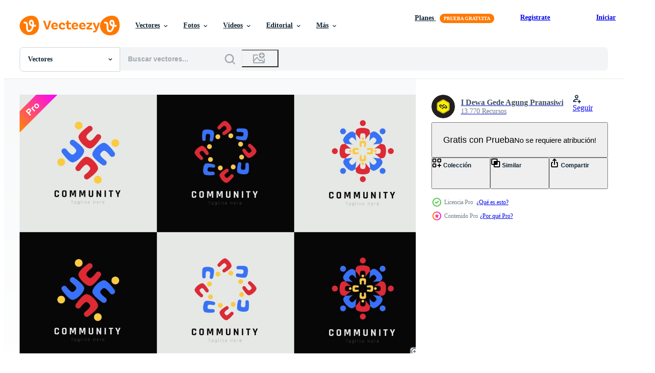

--- FILE ---
content_type: text/html; charset=utf-8
request_url: https://es.vecteezy.com/resources/20280951/show_related_grids_async_content
body_size: 11238
content:
<turbo-frame id="show-related-resources">

  <div data-conversions-category="Vectores relacionadas">
    <h2 class="ez-resource-related__header">
      Vectores relacionadas
    </h2>

    <ul class="ez-resource-grid ez-resource-grid--main-grid  is-hidden" id="false" data-controller="grid contributor-info" data-grid-track-truncation-value="false" data-max-rows="50" data-row-height="240" data-instant-grid="false" data-truncate-results="false" data-testid="related-resources" data-labels="editable free" style="--editable: &#39;Editable&#39;;--free: &#39;Gratis&#39;;">

  <li class="ez-resource-grid__item ez-resource-thumb ez-resource-thumb--pro" data-controller="grid-item-decorator" data-position="{{position}}" data-item-id="20280949" data-pro="true" data-grid-target="gridItem" data-w="300" data-h="200" data-grid-item-decorator-free-label-value="Gratis" data-action="mouseenter-&gt;grid-item-decorator#hoverThumb:once" data-grid-item-decorator-item-pro-param="Pro" data-grid-item-decorator-resource-id-param="20280949" data-grid-item-decorator-content-type-param="Content-vector" data-grid-item-decorator-image-src-param="https://static.vecteezy.com/system/resources/previews/020/280/949/non_2x/creative-colorful-of-people-and-community-logo-design-for-teams-or-groups-collection-vector.jpg" data-grid-item-decorator-pinterest-url-param="https://es.vecteezy.com/arte-vectorial/20280949-creativo-vistoso-de-personas-y-comunidad-logo-diseno-para-equipos-o-grupos-coleccion" data-grid-item-decorator-seo-page-description-param="creativo vistoso de personas y comunidad logo diseño para equipos o grupos colección" data-grid-item-decorator-user-id-param="8314446" data-grid-item-decorator-user-display-name-param="I Dewa Gede Agung Pranasiwi" data-grid-item-decorator-avatar-src-param="https://static.vecteezy.com/system/user/avatar/8314446/medium_LOGO.jpg" data-grid-item-decorator-uploads-path-param="/miembros/degungpranasiwi/uploads">

  <script type="application/ld+json" id="media_schema">
  {"@context":"https://schema.org","@type":"ImageObject","name":"creativo vistoso de personas y comunidad logo diseño para equipos o grupos colección","uploadDate":"2023-02-22T01:49:34-06:00","thumbnailUrl":"https://static.vecteezy.com/system/resources/thumbnails/020/280/949/small_2x/creative-colorful-of-people-and-community-logo-design-for-teams-or-groups-collection-vector.jpg","contentUrl":"https://static.vecteezy.com/system/resources/previews/020/280/949/non_2x/creative-colorful-of-people-and-community-logo-design-for-teams-or-groups-collection-vector.jpg","sourceOrganization":"Vecteezy","license":"https://support.vecteezy.com/es/nuevas-licencias-de-vecteezy-ByHivesvt","acquireLicensePage":"https://es.vecteezy.com/arte-vectorial/20280949-creativo-vistoso-de-personas-y-comunidad-logo-diseno-para-equipos-o-grupos-coleccion","creator":{"@type":"Person","name":"I Dewa Gede Agung Pranasiwi"},"copyrightNotice":"I Dewa Gede Agung Pranasiwi","creditText":"Vecteezy"}
</script>


<a href="/arte-vectorial/20280949-creativo-vistoso-de-personas-y-comunidad-logo-diseno-para-equipos-o-grupos-coleccion" class="ez-resource-thumb__link" title="creativo vistoso de personas y comunidad logo diseño para equipos o grupos colección" style="--height: 200; --width: 300; " data-action="click-&gt;grid#trackResourceClick mouseenter-&gt;grid#trackResourceHover" data-content-type="vector" data-controller="ez-hover-intent" data-previews-srcs="[&quot;https://static.vecteezy.com/system/resources/previews/020/280/949/non_2x/creative-colorful-of-people-and-community-logo-design-for-teams-or-groups-collection-vector.jpg&quot;,&quot;https://static.vecteezy.com/system/resources/previews/020/280/949/large_2x/creative-colorful-of-people-and-community-logo-design-for-teams-or-groups-collection-vector.jpg&quot;]" data-pro="true" data-resource-id="20280949" data-grid-item-decorator-target="link">
    <img src="https://static.vecteezy.com/system/resources/thumbnails/020/280/949/small/creative-colorful-of-people-and-community-logo-design-for-teams-or-groups-collection-vector.jpg" srcset="https://static.vecteezy.com/system/resources/thumbnails/020/280/949/small_2x/creative-colorful-of-people-and-community-logo-design-for-teams-or-groups-collection-vector.jpg 2x, https://static.vecteezy.com/system/resources/thumbnails/020/280/949/small/creative-colorful-of-people-and-community-logo-design-for-teams-or-groups-collection-vector.jpg 1x" class="ez-resource-thumb__img" loading="lazy" decoding="async" width="300" height="200" alt="creativo vistoso de personas y comunidad logo diseño para equipos o grupos colección vector">

</a>

  <div class="ez-resource-thumb__label-wrap"></div>
  

  <div class="ez-resource-thumb__hover-state"></div>
</li><li class="ez-resource-grid__item ez-resource-thumb ez-resource-thumb--pro" data-controller="grid-item-decorator" data-position="{{position}}" data-item-id="20280951" data-pro="true" data-grid-target="gridItem" data-w="300" data-h="200" data-grid-item-decorator-free-label-value="Gratis" data-action="mouseenter-&gt;grid-item-decorator#hoverThumb:once" data-grid-item-decorator-item-pro-param="Pro" data-grid-item-decorator-resource-id-param="20280951" data-grid-item-decorator-content-type-param="Content-vector" data-grid-item-decorator-image-src-param="https://static.vecteezy.com/system/resources/previews/020/280/951/non_2x/creative-colorful-of-people-and-community-logo-design-for-teams-or-groups-collection-vector.jpg" data-grid-item-decorator-pinterest-url-param="https://es.vecteezy.com/arte-vectorial/20280951-creativo-vistoso-de-personas-y-comunidad-logo-diseno-para-equipos-o-grupos-coleccion" data-grid-item-decorator-seo-page-description-param="creativo vistoso de personas y comunidad logo diseño para equipos o grupos colección" data-grid-item-decorator-user-id-param="8314446" data-grid-item-decorator-user-display-name-param="I Dewa Gede Agung Pranasiwi" data-grid-item-decorator-avatar-src-param="https://static.vecteezy.com/system/user/avatar/8314446/medium_LOGO.jpg" data-grid-item-decorator-uploads-path-param="/miembros/degungpranasiwi/uploads">

  <script type="application/ld+json" id="media_schema">
  {"@context":"https://schema.org","@type":"ImageObject","name":"creativo vistoso de personas y comunidad logo diseño para equipos o grupos colección","uploadDate":"2023-02-22T01:49:36-06:00","thumbnailUrl":"https://static.vecteezy.com/system/resources/thumbnails/020/280/951/small_2x/creative-colorful-of-people-and-community-logo-design-for-teams-or-groups-collection-vector.jpg","contentUrl":"https://static.vecteezy.com/system/resources/previews/020/280/951/non_2x/creative-colorful-of-people-and-community-logo-design-for-teams-or-groups-collection-vector.jpg","sourceOrganization":"Vecteezy","license":"https://support.vecteezy.com/es/nuevas-licencias-de-vecteezy-ByHivesvt","acquireLicensePage":"https://es.vecteezy.com/arte-vectorial/20280951-creativo-vistoso-de-personas-y-comunidad-logo-diseno-para-equipos-o-grupos-coleccion","creator":{"@type":"Person","name":"I Dewa Gede Agung Pranasiwi"},"copyrightNotice":"I Dewa Gede Agung Pranasiwi","creditText":"Vecteezy"}
</script>


<a href="/arte-vectorial/20280951-creativo-vistoso-de-personas-y-comunidad-logo-diseno-para-equipos-o-grupos-coleccion" class="ez-resource-thumb__link" title="creativo vistoso de personas y comunidad logo diseño para equipos o grupos colección" style="--height: 200; --width: 300; " data-action="click-&gt;grid#trackResourceClick mouseenter-&gt;grid#trackResourceHover" data-content-type="vector" data-controller="ez-hover-intent" data-previews-srcs="[&quot;https://static.vecteezy.com/system/resources/previews/020/280/951/non_2x/creative-colorful-of-people-and-community-logo-design-for-teams-or-groups-collection-vector.jpg&quot;,&quot;https://static.vecteezy.com/system/resources/previews/020/280/951/large_2x/creative-colorful-of-people-and-community-logo-design-for-teams-or-groups-collection-vector.jpg&quot;]" data-pro="true" data-resource-id="20280951" data-grid-item-decorator-target="link">
    <img src="https://static.vecteezy.com/system/resources/thumbnails/020/280/951/small/creative-colorful-of-people-and-community-logo-design-for-teams-or-groups-collection-vector.jpg" srcset="https://static.vecteezy.com/system/resources/thumbnails/020/280/951/small_2x/creative-colorful-of-people-and-community-logo-design-for-teams-or-groups-collection-vector.jpg 2x, https://static.vecteezy.com/system/resources/thumbnails/020/280/951/small/creative-colorful-of-people-and-community-logo-design-for-teams-or-groups-collection-vector.jpg 1x" class="ez-resource-thumb__img" loading="lazy" decoding="async" width="300" height="200" alt="creativo vistoso de personas y comunidad logo diseño para equipos o grupos colección vector">

</a>

  <div class="ez-resource-thumb__label-wrap"></div>
  

  <div class="ez-resource-thumb__hover-state"></div>
</li><li class="ez-resource-grid__item ez-resource-thumb ez-resource-thumb--pro" data-controller="grid-item-decorator" data-position="{{position}}" data-item-id="20280950" data-pro="true" data-grid-target="gridItem" data-w="300" data-h="200" data-grid-item-decorator-free-label-value="Gratis" data-action="mouseenter-&gt;grid-item-decorator#hoverThumb:once" data-grid-item-decorator-item-pro-param="Pro" data-grid-item-decorator-resource-id-param="20280950" data-grid-item-decorator-content-type-param="Content-vector" data-grid-item-decorator-image-src-param="https://static.vecteezy.com/system/resources/previews/020/280/950/non_2x/creative-colorful-of-people-and-community-logo-design-for-teams-or-groups-collection-vector.jpg" data-grid-item-decorator-pinterest-url-param="https://es.vecteezy.com/arte-vectorial/20280950-creativo-vistoso-de-personas-y-comunidad-logo-diseno-para-equipos-o-grupos-coleccion" data-grid-item-decorator-seo-page-description-param="creativo vistoso de personas y comunidad logo diseño para equipos o grupos colección" data-grid-item-decorator-user-id-param="8314446" data-grid-item-decorator-user-display-name-param="I Dewa Gede Agung Pranasiwi" data-grid-item-decorator-avatar-src-param="https://static.vecteezy.com/system/user/avatar/8314446/medium_LOGO.jpg" data-grid-item-decorator-uploads-path-param="/miembros/degungpranasiwi/uploads">

  <script type="application/ld+json" id="media_schema">
  {"@context":"https://schema.org","@type":"ImageObject","name":"creativo vistoso de personas y comunidad logo diseño para equipos o grupos colección","uploadDate":"2023-02-22T01:49:35-06:00","thumbnailUrl":"https://static.vecteezy.com/system/resources/thumbnails/020/280/950/small_2x/creative-colorful-of-people-and-community-logo-design-for-teams-or-groups-collection-vector.jpg","contentUrl":"https://static.vecteezy.com/system/resources/previews/020/280/950/non_2x/creative-colorful-of-people-and-community-logo-design-for-teams-or-groups-collection-vector.jpg","sourceOrganization":"Vecteezy","license":"https://support.vecteezy.com/es/nuevas-licencias-de-vecteezy-ByHivesvt","acquireLicensePage":"https://es.vecteezy.com/arte-vectorial/20280950-creativo-vistoso-de-personas-y-comunidad-logo-diseno-para-equipos-o-grupos-coleccion","creator":{"@type":"Person","name":"I Dewa Gede Agung Pranasiwi"},"copyrightNotice":"I Dewa Gede Agung Pranasiwi","creditText":"Vecteezy"}
</script>


<a href="/arte-vectorial/20280950-creativo-vistoso-de-personas-y-comunidad-logo-diseno-para-equipos-o-grupos-coleccion" class="ez-resource-thumb__link" title="creativo vistoso de personas y comunidad logo diseño para equipos o grupos colección" style="--height: 200; --width: 300; " data-action="click-&gt;grid#trackResourceClick mouseenter-&gt;grid#trackResourceHover" data-content-type="vector" data-controller="ez-hover-intent" data-previews-srcs="[&quot;https://static.vecteezy.com/system/resources/previews/020/280/950/non_2x/creative-colorful-of-people-and-community-logo-design-for-teams-or-groups-collection-vector.jpg&quot;,&quot;https://static.vecteezy.com/system/resources/previews/020/280/950/large_2x/creative-colorful-of-people-and-community-logo-design-for-teams-or-groups-collection-vector.jpg&quot;]" data-pro="true" data-resource-id="20280950" data-grid-item-decorator-target="link">
    <img src="https://static.vecteezy.com/system/resources/thumbnails/020/280/950/small/creative-colorful-of-people-and-community-logo-design-for-teams-or-groups-collection-vector.jpg" srcset="https://static.vecteezy.com/system/resources/thumbnails/020/280/950/small_2x/creative-colorful-of-people-and-community-logo-design-for-teams-or-groups-collection-vector.jpg 2x, https://static.vecteezy.com/system/resources/thumbnails/020/280/950/small/creative-colorful-of-people-and-community-logo-design-for-teams-or-groups-collection-vector.jpg 1x" class="ez-resource-thumb__img" loading="lazy" decoding="async" width="300" height="200" alt="creativo vistoso de personas y comunidad logo diseño para equipos o grupos colección vector">

</a>

  <div class="ez-resource-thumb__label-wrap"></div>
  

  <div class="ez-resource-thumb__hover-state"></div>
</li><li class="ez-resource-grid__item ez-resource-thumb ez-resource-thumb--pro" data-controller="grid-item-decorator" data-position="{{position}}" data-item-id="20280955" data-pro="true" data-grid-target="gridItem" data-w="300" data-h="200" data-grid-item-decorator-free-label-value="Gratis" data-action="mouseenter-&gt;grid-item-decorator#hoverThumb:once" data-grid-item-decorator-item-pro-param="Pro" data-grid-item-decorator-resource-id-param="20280955" data-grid-item-decorator-content-type-param="Content-vector" data-grid-item-decorator-image-src-param="https://static.vecteezy.com/system/resources/previews/020/280/955/non_2x/creative-colorful-of-people-and-community-logo-design-for-teams-or-groups-collection-vector.jpg" data-grid-item-decorator-pinterest-url-param="https://es.vecteezy.com/arte-vectorial/20280955-creativo-vistoso-de-personas-y-comunidad-logo-diseno-para-equipos-o-grupos-coleccion" data-grid-item-decorator-seo-page-description-param="creativo vistoso de personas y comunidad logo diseño para equipos o grupos colección" data-grid-item-decorator-user-id-param="8314446" data-grid-item-decorator-user-display-name-param="I Dewa Gede Agung Pranasiwi" data-grid-item-decorator-avatar-src-param="https://static.vecteezy.com/system/user/avatar/8314446/medium_LOGO.jpg" data-grid-item-decorator-uploads-path-param="/miembros/degungpranasiwi/uploads">

  <script type="application/ld+json" id="media_schema">
  {"@context":"https://schema.org","@type":"ImageObject","name":"creativo vistoso de personas y comunidad logo diseño para equipos o grupos colección","uploadDate":"2023-02-22T01:49:41-06:00","thumbnailUrl":"https://static.vecteezy.com/system/resources/thumbnails/020/280/955/small_2x/creative-colorful-of-people-and-community-logo-design-for-teams-or-groups-collection-vector.jpg","contentUrl":"https://static.vecteezy.com/system/resources/previews/020/280/955/non_2x/creative-colorful-of-people-and-community-logo-design-for-teams-or-groups-collection-vector.jpg","sourceOrganization":"Vecteezy","license":"https://support.vecteezy.com/es/nuevas-licencias-de-vecteezy-ByHivesvt","acquireLicensePage":"https://es.vecteezy.com/arte-vectorial/20280955-creativo-vistoso-de-personas-y-comunidad-logo-diseno-para-equipos-o-grupos-coleccion","creator":{"@type":"Person","name":"I Dewa Gede Agung Pranasiwi"},"copyrightNotice":"I Dewa Gede Agung Pranasiwi","creditText":"Vecteezy"}
</script>


<a href="/arte-vectorial/20280955-creativo-vistoso-de-personas-y-comunidad-logo-diseno-para-equipos-o-grupos-coleccion" class="ez-resource-thumb__link" title="creativo vistoso de personas y comunidad logo diseño para equipos o grupos colección" style="--height: 200; --width: 300; " data-action="click-&gt;grid#trackResourceClick mouseenter-&gt;grid#trackResourceHover" data-content-type="vector" data-controller="ez-hover-intent" data-previews-srcs="[&quot;https://static.vecteezy.com/system/resources/previews/020/280/955/non_2x/creative-colorful-of-people-and-community-logo-design-for-teams-or-groups-collection-vector.jpg&quot;,&quot;https://static.vecteezy.com/system/resources/previews/020/280/955/large_2x/creative-colorful-of-people-and-community-logo-design-for-teams-or-groups-collection-vector.jpg&quot;]" data-pro="true" data-resource-id="20280955" data-grid-item-decorator-target="link">
    <img src="https://static.vecteezy.com/system/resources/thumbnails/020/280/955/small/creative-colorful-of-people-and-community-logo-design-for-teams-or-groups-collection-vector.jpg" srcset="https://static.vecteezy.com/system/resources/thumbnails/020/280/955/small_2x/creative-colorful-of-people-and-community-logo-design-for-teams-or-groups-collection-vector.jpg 2x, https://static.vecteezy.com/system/resources/thumbnails/020/280/955/small/creative-colorful-of-people-and-community-logo-design-for-teams-or-groups-collection-vector.jpg 1x" class="ez-resource-thumb__img" loading="lazy" decoding="async" width="300" height="200" alt="creativo vistoso de personas y comunidad logo diseño para equipos o grupos colección vector">

</a>

  <div class="ez-resource-thumb__label-wrap"></div>
  

  <div class="ez-resource-thumb__hover-state"></div>
</li><li class="ez-resource-grid__item ez-resource-thumb ez-resource-thumb--pro" data-controller="grid-item-decorator" data-position="{{position}}" data-item-id="20280947" data-pro="true" data-grid-target="gridItem" data-w="300" data-h="200" data-grid-item-decorator-free-label-value="Gratis" data-action="mouseenter-&gt;grid-item-decorator#hoverThumb:once" data-grid-item-decorator-item-pro-param="Pro" data-grid-item-decorator-resource-id-param="20280947" data-grid-item-decorator-content-type-param="Content-vector" data-grid-item-decorator-image-src-param="https://static.vecteezy.com/system/resources/previews/020/280/947/non_2x/creative-colorful-of-people-and-community-logo-design-for-teams-or-groups-collection-vector.jpg" data-grid-item-decorator-pinterest-url-param="https://es.vecteezy.com/arte-vectorial/20280947-creativo-vistoso-de-personas-y-comunidad-logo-diseno-para-equipos-o-grupos-coleccion" data-grid-item-decorator-seo-page-description-param="creativo vistoso de personas y comunidad logo diseño para equipos o grupos colección" data-grid-item-decorator-user-id-param="8314446" data-grid-item-decorator-user-display-name-param="I Dewa Gede Agung Pranasiwi" data-grid-item-decorator-avatar-src-param="https://static.vecteezy.com/system/user/avatar/8314446/medium_LOGO.jpg" data-grid-item-decorator-uploads-path-param="/miembros/degungpranasiwi/uploads">

  <script type="application/ld+json" id="media_schema">
  {"@context":"https://schema.org","@type":"ImageObject","name":"creativo vistoso de personas y comunidad logo diseño para equipos o grupos colección","uploadDate":"2023-02-22T01:49:24-06:00","thumbnailUrl":"https://static.vecteezy.com/system/resources/thumbnails/020/280/947/small_2x/creative-colorful-of-people-and-community-logo-design-for-teams-or-groups-collection-vector.jpg","contentUrl":"https://static.vecteezy.com/system/resources/previews/020/280/947/non_2x/creative-colorful-of-people-and-community-logo-design-for-teams-or-groups-collection-vector.jpg","sourceOrganization":"Vecteezy","license":"https://support.vecteezy.com/es/nuevas-licencias-de-vecteezy-ByHivesvt","acquireLicensePage":"https://es.vecteezy.com/arte-vectorial/20280947-creativo-vistoso-de-personas-y-comunidad-logo-diseno-para-equipos-o-grupos-coleccion","creator":{"@type":"Person","name":"I Dewa Gede Agung Pranasiwi"},"copyrightNotice":"I Dewa Gede Agung Pranasiwi","creditText":"Vecteezy"}
</script>


<a href="/arte-vectorial/20280947-creativo-vistoso-de-personas-y-comunidad-logo-diseno-para-equipos-o-grupos-coleccion" class="ez-resource-thumb__link" title="creativo vistoso de personas y comunidad logo diseño para equipos o grupos colección" style="--height: 200; --width: 300; " data-action="click-&gt;grid#trackResourceClick mouseenter-&gt;grid#trackResourceHover" data-content-type="vector" data-controller="ez-hover-intent" data-previews-srcs="[&quot;https://static.vecteezy.com/system/resources/previews/020/280/947/non_2x/creative-colorful-of-people-and-community-logo-design-for-teams-or-groups-collection-vector.jpg&quot;,&quot;https://static.vecteezy.com/system/resources/previews/020/280/947/large_2x/creative-colorful-of-people-and-community-logo-design-for-teams-or-groups-collection-vector.jpg&quot;]" data-pro="true" data-resource-id="20280947" data-grid-item-decorator-target="link">
    <img src="https://static.vecteezy.com/system/resources/thumbnails/020/280/947/small/creative-colorful-of-people-and-community-logo-design-for-teams-or-groups-collection-vector.jpg" srcset="https://static.vecteezy.com/system/resources/thumbnails/020/280/947/small_2x/creative-colorful-of-people-and-community-logo-design-for-teams-or-groups-collection-vector.jpg 2x, https://static.vecteezy.com/system/resources/thumbnails/020/280/947/small/creative-colorful-of-people-and-community-logo-design-for-teams-or-groups-collection-vector.jpg 1x" class="ez-resource-thumb__img" loading="lazy" decoding="async" width="300" height="200" alt="creativo vistoso de personas y comunidad logo diseño para equipos o grupos colección vector">

</a>

  <div class="ez-resource-thumb__label-wrap"></div>
  

  <div class="ez-resource-thumb__hover-state"></div>
</li><li class="ez-resource-grid__item ez-resource-thumb ez-resource-thumb--pro" data-controller="grid-item-decorator" data-position="{{position}}" data-item-id="20280948" data-pro="true" data-grid-target="gridItem" data-w="300" data-h="200" data-grid-item-decorator-free-label-value="Gratis" data-action="mouseenter-&gt;grid-item-decorator#hoverThumb:once" data-grid-item-decorator-item-pro-param="Pro" data-grid-item-decorator-resource-id-param="20280948" data-grid-item-decorator-content-type-param="Content-vector" data-grid-item-decorator-image-src-param="https://static.vecteezy.com/system/resources/previews/020/280/948/non_2x/creative-colorful-of-people-and-community-logo-design-for-teams-or-groups-collection-vector.jpg" data-grid-item-decorator-pinterest-url-param="https://es.vecteezy.com/arte-vectorial/20280948-creativo-vistoso-de-personas-y-comunidad-logo-diseno-para-equipos-o-grupos-coleccion" data-grid-item-decorator-seo-page-description-param="creativo vistoso de personas y comunidad logo diseño para equipos o grupos colección" data-grid-item-decorator-user-id-param="8314446" data-grid-item-decorator-user-display-name-param="I Dewa Gede Agung Pranasiwi" data-grid-item-decorator-avatar-src-param="https://static.vecteezy.com/system/user/avatar/8314446/medium_LOGO.jpg" data-grid-item-decorator-uploads-path-param="/miembros/degungpranasiwi/uploads">

  <script type="application/ld+json" id="media_schema">
  {"@context":"https://schema.org","@type":"ImageObject","name":"creativo vistoso de personas y comunidad logo diseño para equipos o grupos colección","uploadDate":"2023-02-22T01:49:34-06:00","thumbnailUrl":"https://static.vecteezy.com/system/resources/thumbnails/020/280/948/small_2x/creative-colorful-of-people-and-community-logo-design-for-teams-or-groups-collection-vector.jpg","contentUrl":"https://static.vecteezy.com/system/resources/previews/020/280/948/non_2x/creative-colorful-of-people-and-community-logo-design-for-teams-or-groups-collection-vector.jpg","sourceOrganization":"Vecteezy","license":"https://support.vecteezy.com/es/nuevas-licencias-de-vecteezy-ByHivesvt","acquireLicensePage":"https://es.vecteezy.com/arte-vectorial/20280948-creativo-vistoso-de-personas-y-comunidad-logo-diseno-para-equipos-o-grupos-coleccion","creator":{"@type":"Person","name":"I Dewa Gede Agung Pranasiwi"},"copyrightNotice":"I Dewa Gede Agung Pranasiwi","creditText":"Vecteezy"}
</script>


<a href="/arte-vectorial/20280948-creativo-vistoso-de-personas-y-comunidad-logo-diseno-para-equipos-o-grupos-coleccion" class="ez-resource-thumb__link" title="creativo vistoso de personas y comunidad logo diseño para equipos o grupos colección" style="--height: 200; --width: 300; " data-action="click-&gt;grid#trackResourceClick mouseenter-&gt;grid#trackResourceHover" data-content-type="vector" data-controller="ez-hover-intent" data-previews-srcs="[&quot;https://static.vecteezy.com/system/resources/previews/020/280/948/non_2x/creative-colorful-of-people-and-community-logo-design-for-teams-or-groups-collection-vector.jpg&quot;,&quot;https://static.vecteezy.com/system/resources/previews/020/280/948/large_2x/creative-colorful-of-people-and-community-logo-design-for-teams-or-groups-collection-vector.jpg&quot;]" data-pro="true" data-resource-id="20280948" data-grid-item-decorator-target="link">
    <img src="https://static.vecteezy.com/system/resources/thumbnails/020/280/948/small/creative-colorful-of-people-and-community-logo-design-for-teams-or-groups-collection-vector.jpg" srcset="https://static.vecteezy.com/system/resources/thumbnails/020/280/948/small_2x/creative-colorful-of-people-and-community-logo-design-for-teams-or-groups-collection-vector.jpg 2x, https://static.vecteezy.com/system/resources/thumbnails/020/280/948/small/creative-colorful-of-people-and-community-logo-design-for-teams-or-groups-collection-vector.jpg 1x" class="ez-resource-thumb__img" loading="lazy" decoding="async" width="300" height="200" alt="creativo vistoso de personas y comunidad logo diseño para equipos o grupos colección vector">

</a>

  <div class="ez-resource-thumb__label-wrap"></div>
  

  <div class="ez-resource-thumb__hover-state"></div>
</li><li class="ez-resource-grid__item ez-resource-thumb ez-resource-thumb--pro" data-controller="grid-item-decorator" data-position="{{position}}" data-item-id="20280954" data-pro="true" data-grid-target="gridItem" data-w="300" data-h="200" data-grid-item-decorator-free-label-value="Gratis" data-action="mouseenter-&gt;grid-item-decorator#hoverThumb:once" data-grid-item-decorator-item-pro-param="Pro" data-grid-item-decorator-resource-id-param="20280954" data-grid-item-decorator-content-type-param="Content-vector" data-grid-item-decorator-image-src-param="https://static.vecteezy.com/system/resources/previews/020/280/954/non_2x/creative-colorful-of-people-and-community-logo-design-for-teams-or-groups-collection-vector.jpg" data-grid-item-decorator-pinterest-url-param="https://es.vecteezy.com/arte-vectorial/20280954-creativo-vistoso-de-personas-y-comunidad-logo-diseno-para-equipos-o-grupos-coleccion" data-grid-item-decorator-seo-page-description-param="creativo vistoso de personas y comunidad logo diseño para equipos o grupos colección" data-grid-item-decorator-user-id-param="8314446" data-grid-item-decorator-user-display-name-param="I Dewa Gede Agung Pranasiwi" data-grid-item-decorator-avatar-src-param="https://static.vecteezy.com/system/user/avatar/8314446/medium_LOGO.jpg" data-grid-item-decorator-uploads-path-param="/miembros/degungpranasiwi/uploads">

  <script type="application/ld+json" id="media_schema">
  {"@context":"https://schema.org","@type":"ImageObject","name":"creativo vistoso de personas y comunidad logo diseño para equipos o grupos colección","uploadDate":"2023-02-22T01:49:41-06:00","thumbnailUrl":"https://static.vecteezy.com/system/resources/thumbnails/020/280/954/small_2x/creative-colorful-of-people-and-community-logo-design-for-teams-or-groups-collection-vector.jpg","contentUrl":"https://static.vecteezy.com/system/resources/previews/020/280/954/non_2x/creative-colorful-of-people-and-community-logo-design-for-teams-or-groups-collection-vector.jpg","sourceOrganization":"Vecteezy","license":"https://support.vecteezy.com/es/nuevas-licencias-de-vecteezy-ByHivesvt","acquireLicensePage":"https://es.vecteezy.com/arte-vectorial/20280954-creativo-vistoso-de-personas-y-comunidad-logo-diseno-para-equipos-o-grupos-coleccion","creator":{"@type":"Person","name":"I Dewa Gede Agung Pranasiwi"},"copyrightNotice":"I Dewa Gede Agung Pranasiwi","creditText":"Vecteezy"}
</script>


<a href="/arte-vectorial/20280954-creativo-vistoso-de-personas-y-comunidad-logo-diseno-para-equipos-o-grupos-coleccion" class="ez-resource-thumb__link" title="creativo vistoso de personas y comunidad logo diseño para equipos o grupos colección" style="--height: 200; --width: 300; " data-action="click-&gt;grid#trackResourceClick mouseenter-&gt;grid#trackResourceHover" data-content-type="vector" data-controller="ez-hover-intent" data-previews-srcs="[&quot;https://static.vecteezy.com/system/resources/previews/020/280/954/non_2x/creative-colorful-of-people-and-community-logo-design-for-teams-or-groups-collection-vector.jpg&quot;,&quot;https://static.vecteezy.com/system/resources/previews/020/280/954/large_2x/creative-colorful-of-people-and-community-logo-design-for-teams-or-groups-collection-vector.jpg&quot;]" data-pro="true" data-resource-id="20280954" data-grid-item-decorator-target="link">
    <img src="https://static.vecteezy.com/system/resources/thumbnails/020/280/954/small/creative-colorful-of-people-and-community-logo-design-for-teams-or-groups-collection-vector.jpg" srcset="https://static.vecteezy.com/system/resources/thumbnails/020/280/954/small_2x/creative-colorful-of-people-and-community-logo-design-for-teams-or-groups-collection-vector.jpg 2x, https://static.vecteezy.com/system/resources/thumbnails/020/280/954/small/creative-colorful-of-people-and-community-logo-design-for-teams-or-groups-collection-vector.jpg 1x" class="ez-resource-thumb__img" loading="lazy" decoding="async" width="300" height="200" alt="creativo vistoso de personas y comunidad logo diseño para equipos o grupos colección vector">

</a>

  <div class="ez-resource-thumb__label-wrap"></div>
  

  <div class="ez-resource-thumb__hover-state"></div>
</li><li class="ez-resource-grid__item ez-resource-thumb ez-resource-thumb--pro" data-controller="grid-item-decorator" data-position="{{position}}" data-item-id="20280952" data-pro="true" data-grid-target="gridItem" data-w="300" data-h="200" data-grid-item-decorator-free-label-value="Gratis" data-action="mouseenter-&gt;grid-item-decorator#hoverThumb:once" data-grid-item-decorator-item-pro-param="Pro" data-grid-item-decorator-resource-id-param="20280952" data-grid-item-decorator-content-type-param="Content-vector" data-grid-item-decorator-image-src-param="https://static.vecteezy.com/system/resources/previews/020/280/952/non_2x/creative-colorful-of-people-and-community-logo-design-for-teams-or-groups-collection-vector.jpg" data-grid-item-decorator-pinterest-url-param="https://es.vecteezy.com/arte-vectorial/20280952-creativo-vistoso-de-personas-y-comunidad-logo-diseno-para-equipos-o-grupos-coleccion" data-grid-item-decorator-seo-page-description-param="creativo vistoso de personas y comunidad logo diseño para equipos o grupos colección" data-grid-item-decorator-user-id-param="8314446" data-grid-item-decorator-user-display-name-param="I Dewa Gede Agung Pranasiwi" data-grid-item-decorator-avatar-src-param="https://static.vecteezy.com/system/user/avatar/8314446/medium_LOGO.jpg" data-grid-item-decorator-uploads-path-param="/miembros/degungpranasiwi/uploads">

  <script type="application/ld+json" id="media_schema">
  {"@context":"https://schema.org","@type":"ImageObject","name":"creativo vistoso de personas y comunidad logo diseño para equipos o grupos colección","uploadDate":"2023-02-22T01:49:38-06:00","thumbnailUrl":"https://static.vecteezy.com/system/resources/thumbnails/020/280/952/small_2x/creative-colorful-of-people-and-community-logo-design-for-teams-or-groups-collection-vector.jpg","contentUrl":"https://static.vecteezy.com/system/resources/previews/020/280/952/non_2x/creative-colorful-of-people-and-community-logo-design-for-teams-or-groups-collection-vector.jpg","sourceOrganization":"Vecteezy","license":"https://support.vecteezy.com/es/nuevas-licencias-de-vecteezy-ByHivesvt","acquireLicensePage":"https://es.vecteezy.com/arte-vectorial/20280952-creativo-vistoso-de-personas-y-comunidad-logo-diseno-para-equipos-o-grupos-coleccion","creator":{"@type":"Person","name":"I Dewa Gede Agung Pranasiwi"},"copyrightNotice":"I Dewa Gede Agung Pranasiwi","creditText":"Vecteezy"}
</script>


<a href="/arte-vectorial/20280952-creativo-vistoso-de-personas-y-comunidad-logo-diseno-para-equipos-o-grupos-coleccion" class="ez-resource-thumb__link" title="creativo vistoso de personas y comunidad logo diseño para equipos o grupos colección" style="--height: 200; --width: 300; " data-action="click-&gt;grid#trackResourceClick mouseenter-&gt;grid#trackResourceHover" data-content-type="vector" data-controller="ez-hover-intent" data-previews-srcs="[&quot;https://static.vecteezy.com/system/resources/previews/020/280/952/non_2x/creative-colorful-of-people-and-community-logo-design-for-teams-or-groups-collection-vector.jpg&quot;,&quot;https://static.vecteezy.com/system/resources/previews/020/280/952/large_2x/creative-colorful-of-people-and-community-logo-design-for-teams-or-groups-collection-vector.jpg&quot;]" data-pro="true" data-resource-id="20280952" data-grid-item-decorator-target="link">
    <img src="https://static.vecteezy.com/system/resources/thumbnails/020/280/952/small/creative-colorful-of-people-and-community-logo-design-for-teams-or-groups-collection-vector.jpg" srcset="https://static.vecteezy.com/system/resources/thumbnails/020/280/952/small_2x/creative-colorful-of-people-and-community-logo-design-for-teams-or-groups-collection-vector.jpg 2x, https://static.vecteezy.com/system/resources/thumbnails/020/280/952/small/creative-colorful-of-people-and-community-logo-design-for-teams-or-groups-collection-vector.jpg 1x" class="ez-resource-thumb__img" loading="lazy" decoding="async" width="300" height="200" alt="creativo vistoso de personas y comunidad logo diseño para equipos o grupos colección vector">

</a>

  <div class="ez-resource-thumb__label-wrap"></div>
  

  <div class="ez-resource-thumb__hover-state"></div>
</li><li class="ez-resource-grid__item ez-resource-thumb ez-resource-thumb--pro" data-controller="grid-item-decorator" data-position="{{position}}" data-item-id="20280946" data-pro="true" data-grid-target="gridItem" data-w="300" data-h="200" data-grid-item-decorator-free-label-value="Gratis" data-action="mouseenter-&gt;grid-item-decorator#hoverThumb:once" data-grid-item-decorator-item-pro-param="Pro" data-grid-item-decorator-resource-id-param="20280946" data-grid-item-decorator-content-type-param="Content-vector" data-grid-item-decorator-image-src-param="https://static.vecteezy.com/system/resources/previews/020/280/946/non_2x/creative-colorful-of-people-and-community-logo-design-for-teams-or-groups-collection-vector.jpg" data-grid-item-decorator-pinterest-url-param="https://es.vecteezy.com/arte-vectorial/20280946-creativo-vistoso-de-personas-y-comunidad-logo-diseno-para-equipos-o-grupos-coleccion" data-grid-item-decorator-seo-page-description-param="creativo vistoso de personas y comunidad logo diseño para equipos o grupos colección" data-grid-item-decorator-user-id-param="8314446" data-grid-item-decorator-user-display-name-param="I Dewa Gede Agung Pranasiwi" data-grid-item-decorator-avatar-src-param="https://static.vecteezy.com/system/user/avatar/8314446/medium_LOGO.jpg" data-grid-item-decorator-uploads-path-param="/miembros/degungpranasiwi/uploads">

  <script type="application/ld+json" id="media_schema">
  {"@context":"https://schema.org","@type":"ImageObject","name":"creativo vistoso de personas y comunidad logo diseño para equipos o grupos colección","uploadDate":"2023-02-22T01:49:24-06:00","thumbnailUrl":"https://static.vecteezy.com/system/resources/thumbnails/020/280/946/small_2x/creative-colorful-of-people-and-community-logo-design-for-teams-or-groups-collection-vector.jpg","contentUrl":"https://static.vecteezy.com/system/resources/previews/020/280/946/non_2x/creative-colorful-of-people-and-community-logo-design-for-teams-or-groups-collection-vector.jpg","sourceOrganization":"Vecteezy","license":"https://support.vecteezy.com/es/nuevas-licencias-de-vecteezy-ByHivesvt","acquireLicensePage":"https://es.vecteezy.com/arte-vectorial/20280946-creativo-vistoso-de-personas-y-comunidad-logo-diseno-para-equipos-o-grupos-coleccion","creator":{"@type":"Person","name":"I Dewa Gede Agung Pranasiwi"},"copyrightNotice":"I Dewa Gede Agung Pranasiwi","creditText":"Vecteezy"}
</script>


<a href="/arte-vectorial/20280946-creativo-vistoso-de-personas-y-comunidad-logo-diseno-para-equipos-o-grupos-coleccion" class="ez-resource-thumb__link" title="creativo vistoso de personas y comunidad logo diseño para equipos o grupos colección" style="--height: 200; --width: 300; " data-action="click-&gt;grid#trackResourceClick mouseenter-&gt;grid#trackResourceHover" data-content-type="vector" data-controller="ez-hover-intent" data-previews-srcs="[&quot;https://static.vecteezy.com/system/resources/previews/020/280/946/non_2x/creative-colorful-of-people-and-community-logo-design-for-teams-or-groups-collection-vector.jpg&quot;,&quot;https://static.vecteezy.com/system/resources/previews/020/280/946/large_2x/creative-colorful-of-people-and-community-logo-design-for-teams-or-groups-collection-vector.jpg&quot;]" data-pro="true" data-resource-id="20280946" data-grid-item-decorator-target="link">
    <img src="https://static.vecteezy.com/system/resources/thumbnails/020/280/946/small/creative-colorful-of-people-and-community-logo-design-for-teams-or-groups-collection-vector.jpg" srcset="https://static.vecteezy.com/system/resources/thumbnails/020/280/946/small_2x/creative-colorful-of-people-and-community-logo-design-for-teams-or-groups-collection-vector.jpg 2x, https://static.vecteezy.com/system/resources/thumbnails/020/280/946/small/creative-colorful-of-people-and-community-logo-design-for-teams-or-groups-collection-vector.jpg 1x" class="ez-resource-thumb__img" loading="lazy" decoding="async" width="300" height="200" alt="creativo vistoso de personas y comunidad logo diseño para equipos o grupos colección vector">

</a>

  <div class="ez-resource-thumb__label-wrap"></div>
  

  <div class="ez-resource-thumb__hover-state"></div>
</li><li class="ez-resource-grid__item ez-resource-thumb ez-resource-thumb--pro" data-controller="grid-item-decorator" data-position="{{position}}" data-item-id="20280953" data-pro="true" data-grid-target="gridItem" data-w="300" data-h="200" data-grid-item-decorator-free-label-value="Gratis" data-action="mouseenter-&gt;grid-item-decorator#hoverThumb:once" data-grid-item-decorator-item-pro-param="Pro" data-grid-item-decorator-resource-id-param="20280953" data-grid-item-decorator-content-type-param="Content-vector" data-grid-item-decorator-image-src-param="https://static.vecteezy.com/system/resources/previews/020/280/953/non_2x/creative-colorful-of-people-and-community-logo-design-for-teams-or-groups-collection-vector.jpg" data-grid-item-decorator-pinterest-url-param="https://es.vecteezy.com/arte-vectorial/20280953-creativo-vistoso-de-personas-y-comunidad-logo-diseno-para-equipos-o-grupos-coleccion" data-grid-item-decorator-seo-page-description-param="creativo vistoso de personas y comunidad logo diseño para equipos o grupos colección" data-grid-item-decorator-user-id-param="8314446" data-grid-item-decorator-user-display-name-param="I Dewa Gede Agung Pranasiwi" data-grid-item-decorator-avatar-src-param="https://static.vecteezy.com/system/user/avatar/8314446/medium_LOGO.jpg" data-grid-item-decorator-uploads-path-param="/miembros/degungpranasiwi/uploads">

  <script type="application/ld+json" id="media_schema">
  {"@context":"https://schema.org","@type":"ImageObject","name":"creativo vistoso de personas y comunidad logo diseño para equipos o grupos colección","uploadDate":"2023-02-22T01:49:38-06:00","thumbnailUrl":"https://static.vecteezy.com/system/resources/thumbnails/020/280/953/small_2x/creative-colorful-of-people-and-community-logo-design-for-teams-or-groups-collection-vector.jpg","contentUrl":"https://static.vecteezy.com/system/resources/previews/020/280/953/non_2x/creative-colorful-of-people-and-community-logo-design-for-teams-or-groups-collection-vector.jpg","sourceOrganization":"Vecteezy","license":"https://support.vecteezy.com/es/nuevas-licencias-de-vecteezy-ByHivesvt","acquireLicensePage":"https://es.vecteezy.com/arte-vectorial/20280953-creativo-vistoso-de-personas-y-comunidad-logo-diseno-para-equipos-o-grupos-coleccion","creator":{"@type":"Person","name":"I Dewa Gede Agung Pranasiwi"},"copyrightNotice":"I Dewa Gede Agung Pranasiwi","creditText":"Vecteezy"}
</script>


<a href="/arte-vectorial/20280953-creativo-vistoso-de-personas-y-comunidad-logo-diseno-para-equipos-o-grupos-coleccion" class="ez-resource-thumb__link" title="creativo vistoso de personas y comunidad logo diseño para equipos o grupos colección" style="--height: 200; --width: 300; " data-action="click-&gt;grid#trackResourceClick mouseenter-&gt;grid#trackResourceHover" data-content-type="vector" data-controller="ez-hover-intent" data-previews-srcs="[&quot;https://static.vecteezy.com/system/resources/previews/020/280/953/non_2x/creative-colorful-of-people-and-community-logo-design-for-teams-or-groups-collection-vector.jpg&quot;,&quot;https://static.vecteezy.com/system/resources/previews/020/280/953/large_2x/creative-colorful-of-people-and-community-logo-design-for-teams-or-groups-collection-vector.jpg&quot;]" data-pro="true" data-resource-id="20280953" data-grid-item-decorator-target="link">
    <img src="https://static.vecteezy.com/system/resources/thumbnails/020/280/953/small/creative-colorful-of-people-and-community-logo-design-for-teams-or-groups-collection-vector.jpg" srcset="https://static.vecteezy.com/system/resources/thumbnails/020/280/953/small_2x/creative-colorful-of-people-and-community-logo-design-for-teams-or-groups-collection-vector.jpg 2x, https://static.vecteezy.com/system/resources/thumbnails/020/280/953/small/creative-colorful-of-people-and-community-logo-design-for-teams-or-groups-collection-vector.jpg 1x" class="ez-resource-thumb__img" loading="lazy" decoding="async" width="300" height="200" alt="creativo vistoso de personas y comunidad logo diseño para equipos o grupos colección vector">

</a>

  <div class="ez-resource-thumb__label-wrap"></div>
  

  <div class="ez-resource-thumb__hover-state"></div>
</li><li class="ez-resource-grid__item ez-resource-thumb ez-resource-thumb--pro" data-controller="grid-item-decorator" data-position="{{position}}" data-item-id="16582639" data-pro="true" data-grid-target="gridItem" data-w="400" data-h="200" data-grid-item-decorator-free-label-value="Gratis" data-action="mouseenter-&gt;grid-item-decorator#hoverThumb:once" data-grid-item-decorator-item-pro-param="Pro" data-grid-item-decorator-resource-id-param="16582639" data-grid-item-decorator-content-type-param="Content-vector" data-grid-item-decorator-image-src-param="https://static.vecteezy.com/system/resources/previews/016/582/639/non_2x/people-human-together-family-unity-logo-icon-illustration-team-work-design-social-group-logo-vector.jpg" data-grid-item-decorator-pinterest-url-param="https://es.vecteezy.com/arte-vectorial/16582639-personas-humanas-juntas-unidad-familiar-logo-icono-ilustracion-diseno-de-trabajo-en-equipo-logotipo-de-grupo-social" data-grid-item-decorator-seo-page-description-param="personas humanas juntas unidad familiar logo icono ilustración. diseño de trabajo en equipo, logotipo de grupo social." data-grid-item-decorator-user-id-param="7504195" data-grid-item-decorator-user-display-name-param="ulhaq_ std" data-grid-item-decorator-avatar-src-param="https://static.vecteezy.com/system/user/avatar/7504195/medium_spade-love.jpg" data-grid-item-decorator-uploads-path-param="/miembros/ulhaq_std/uploads">

  <script type="application/ld+json" id="media_schema">
  {"@context":"https://schema.org","@type":"ImageObject","name":"personas humanas juntas unidad familiar logo icono ilustración. diseño de trabajo en equipo, logotipo de grupo social.","uploadDate":"2022-12-31T05:40:04-06:00","thumbnailUrl":"https://static.vecteezy.com/system/resources/thumbnails/016/582/639/small_2x/people-human-together-family-unity-logo-icon-illustration-team-work-design-social-group-logo-vector.jpg","contentUrl":"https://static.vecteezy.com/system/resources/previews/016/582/639/non_2x/people-human-together-family-unity-logo-icon-illustration-team-work-design-social-group-logo-vector.jpg","sourceOrganization":"Vecteezy","license":"https://support.vecteezy.com/es/nuevas-licencias-de-vecteezy-ByHivesvt","acquireLicensePage":"https://es.vecteezy.com/arte-vectorial/16582639-personas-humanas-juntas-unidad-familiar-logo-icono-ilustracion-diseno-de-trabajo-en-equipo-logotipo-de-grupo-social","creator":{"@type":"Person","name":"ulhaq_ std"},"copyrightNotice":"ulhaq_ std","creditText":"Vecteezy"}
</script>


<a href="/arte-vectorial/16582639-personas-humanas-juntas-unidad-familiar-logo-icono-ilustracion-diseno-de-trabajo-en-equipo-logotipo-de-grupo-social" class="ez-resource-thumb__link" title="personas humanas juntas unidad familiar logo icono ilustración. diseño de trabajo en equipo, logotipo de grupo social." style="--height: 200; --width: 400; " data-action="click-&gt;grid#trackResourceClick mouseenter-&gt;grid#trackResourceHover" data-content-type="vector" data-controller="ez-hover-intent" data-previews-srcs="[&quot;https://static.vecteezy.com/system/resources/previews/016/582/639/non_2x/people-human-together-family-unity-logo-icon-illustration-team-work-design-social-group-logo-vector.jpg&quot;,&quot;https://static.vecteezy.com/system/resources/previews/016/582/639/large_2x/people-human-together-family-unity-logo-icon-illustration-team-work-design-social-group-logo-vector.jpg&quot;]" data-pro="true" data-resource-id="16582639" data-grid-item-decorator-target="link">
    <img src="https://static.vecteezy.com/system/resources/thumbnails/016/582/639/small/people-human-together-family-unity-logo-icon-illustration-team-work-design-social-group-logo-vector.jpg" srcset="https://static.vecteezy.com/system/resources/thumbnails/016/582/639/small_2x/people-human-together-family-unity-logo-icon-illustration-team-work-design-social-group-logo-vector.jpg 2x, https://static.vecteezy.com/system/resources/thumbnails/016/582/639/small/people-human-together-family-unity-logo-icon-illustration-team-work-design-social-group-logo-vector.jpg 1x" class="ez-resource-thumb__img" loading="lazy" decoding="async" width="400" height="200" alt="personas humanas juntas unidad familiar logo icono ilustración. diseño de trabajo en equipo, logotipo de grupo social. vector">

</a>

  <div class="ez-resource-thumb__label-wrap"></div>
  

  <div class="ez-resource-thumb__hover-state"></div>
</li><li class="ez-resource-grid__item ez-resource-thumb ez-resource-thumb--pro" data-controller="grid-item-decorator" data-position="{{position}}" data-item-id="16583377" data-pro="true" data-grid-target="gridItem" data-w="400" data-h="200" data-grid-item-decorator-free-label-value="Gratis" data-action="mouseenter-&gt;grid-item-decorator#hoverThumb:once" data-grid-item-decorator-item-pro-param="Pro" data-grid-item-decorator-resource-id-param="16583377" data-grid-item-decorator-content-type-param="Content-vector" data-grid-item-decorator-image-src-param="https://static.vecteezy.com/system/resources/previews/016/583/377/non_2x/people-human-together-family-unity-logo-icon-illustration-team-work-design-social-group-logo-vector.jpg" data-grid-item-decorator-pinterest-url-param="https://es.vecteezy.com/arte-vectorial/16583377-personas-humanas-juntas-unidad-familiar-logo-icono-ilustracion-diseno-de-trabajo-en-equipo-logotipo-de-grupo-social" data-grid-item-decorator-seo-page-description-param="personas humanas juntas unidad familiar logo icono ilustración. diseño de trabajo en equipo, logotipo de grupo social." data-grid-item-decorator-user-id-param="7504195" data-grid-item-decorator-user-display-name-param="ulhaq_ std" data-grid-item-decorator-avatar-src-param="https://static.vecteezy.com/system/user/avatar/7504195/medium_spade-love.jpg" data-grid-item-decorator-uploads-path-param="/miembros/ulhaq_std/uploads">

  <script type="application/ld+json" id="media_schema">
  {"@context":"https://schema.org","@type":"ImageObject","name":"personas humanas juntas unidad familiar logo icono ilustración. diseño de trabajo en equipo, logotipo de grupo social.","uploadDate":"2022-12-31T05:55:53-06:00","thumbnailUrl":"https://static.vecteezy.com/system/resources/thumbnails/016/583/377/small_2x/people-human-together-family-unity-logo-icon-illustration-team-work-design-social-group-logo-vector.jpg","contentUrl":"https://static.vecteezy.com/system/resources/previews/016/583/377/non_2x/people-human-together-family-unity-logo-icon-illustration-team-work-design-social-group-logo-vector.jpg","sourceOrganization":"Vecteezy","license":"https://support.vecteezy.com/es/nuevas-licencias-de-vecteezy-ByHivesvt","acquireLicensePage":"https://es.vecteezy.com/arte-vectorial/16583377-personas-humanas-juntas-unidad-familiar-logo-icono-ilustracion-diseno-de-trabajo-en-equipo-logotipo-de-grupo-social","creator":{"@type":"Person","name":"ulhaq_ std"},"copyrightNotice":"ulhaq_ std","creditText":"Vecteezy"}
</script>


<a href="/arte-vectorial/16583377-personas-humanas-juntas-unidad-familiar-logo-icono-ilustracion-diseno-de-trabajo-en-equipo-logotipo-de-grupo-social" class="ez-resource-thumb__link" title="personas humanas juntas unidad familiar logo icono ilustración. diseño de trabajo en equipo, logotipo de grupo social." style="--height: 200; --width: 400; " data-action="click-&gt;grid#trackResourceClick mouseenter-&gt;grid#trackResourceHover" data-content-type="vector" data-controller="ez-hover-intent" data-previews-srcs="[&quot;https://static.vecteezy.com/system/resources/previews/016/583/377/non_2x/people-human-together-family-unity-logo-icon-illustration-team-work-design-social-group-logo-vector.jpg&quot;,&quot;https://static.vecteezy.com/system/resources/previews/016/583/377/large_2x/people-human-together-family-unity-logo-icon-illustration-team-work-design-social-group-logo-vector.jpg&quot;]" data-pro="true" data-resource-id="16583377" data-grid-item-decorator-target="link">
    <img src="https://static.vecteezy.com/system/resources/thumbnails/016/583/377/small/people-human-together-family-unity-logo-icon-illustration-team-work-design-social-group-logo-vector.jpg" srcset="https://static.vecteezy.com/system/resources/thumbnails/016/583/377/small_2x/people-human-together-family-unity-logo-icon-illustration-team-work-design-social-group-logo-vector.jpg 2x, https://static.vecteezy.com/system/resources/thumbnails/016/583/377/small/people-human-together-family-unity-logo-icon-illustration-team-work-design-social-group-logo-vector.jpg 1x" class="ez-resource-thumb__img" loading="lazy" decoding="async" width="400" height="200" alt="personas humanas juntas unidad familiar logo icono ilustración. diseño de trabajo en equipo, logotipo de grupo social. vector">

</a>

  <div class="ez-resource-thumb__label-wrap"></div>
  

  <div class="ez-resource-thumb__hover-state"></div>
</li><li class="ez-resource-grid__item ez-resource-thumb ez-resource-thumb--pro" data-controller="grid-item-decorator" data-position="{{position}}" data-item-id="31383796" data-pro="true" data-grid-target="gridItem" data-w="343" data-h="200" data-grid-item-decorator-free-label-value="Gratis" data-action="mouseenter-&gt;grid-item-decorator#hoverThumb:once" data-grid-item-decorator-item-pro-param="Pro" data-grid-item-decorator-resource-id-param="31383796" data-grid-item-decorator-content-type-param="Content-vector" data-grid-item-decorator-image-src-param="https://static.vecteezy.com/system/resources/previews/031/383/796/non_2x/cycling-community-logo-design-vector.jpg" data-grid-item-decorator-pinterest-url-param="https://es.vecteezy.com/arte-vectorial/31383796-ciclismo-comunidad-logo-diseno-vector" data-grid-item-decorator-seo-page-description-param="ciclismo comunidad logo diseño vector" data-grid-item-decorator-user-id-param="11025820" data-grid-item-decorator-user-display-name-param="Iqbal Tawakal Fathurrohman" data-grid-item-decorator-avatar-src-param="https://static.vecteezy.com/system/user/avatar/11025820/medium_fotooo.png" data-grid-item-decorator-uploads-path-param="/miembros/piragedesign/uploads">

  <script type="application/ld+json" id="media_schema">
  {"@context":"https://schema.org","@type":"ImageObject","name":"ciclismo comunidad logo diseño vector","uploadDate":"2023-10-12T14:23:40-05:00","thumbnailUrl":"https://static.vecteezy.com/system/resources/thumbnails/031/383/796/small_2x/cycling-community-logo-design-vector.jpg","contentUrl":"https://static.vecteezy.com/system/resources/previews/031/383/796/non_2x/cycling-community-logo-design-vector.jpg","sourceOrganization":"Vecteezy","license":"https://support.vecteezy.com/es/nuevas-licencias-de-vecteezy-ByHivesvt","acquireLicensePage":"https://es.vecteezy.com/arte-vectorial/31383796-ciclismo-comunidad-logo-diseno-vector","creator":{"@type":"Person","name":"Iqbal Tawakal Fathurrohman"},"copyrightNotice":"Iqbal Tawakal Fathurrohman","creditText":"Vecteezy"}
</script>


<a href="/arte-vectorial/31383796-ciclismo-comunidad-logo-diseno-vector" class="ez-resource-thumb__link" title="ciclismo comunidad logo diseño vector" style="--height: 200; --width: 343; " data-action="click-&gt;grid#trackResourceClick mouseenter-&gt;grid#trackResourceHover" data-content-type="vector" data-controller="ez-hover-intent" data-previews-srcs="[&quot;https://static.vecteezy.com/system/resources/previews/031/383/796/non_2x/cycling-community-logo-design-vector.jpg&quot;,&quot;https://static.vecteezy.com/system/resources/previews/031/383/796/large_2x/cycling-community-logo-design-vector.jpg&quot;]" data-pro="true" data-resource-id="31383796" data-grid-item-decorator-target="link">
    <img src="https://static.vecteezy.com/system/resources/thumbnails/031/383/796/small/cycling-community-logo-design-vector.jpg" srcset="https://static.vecteezy.com/system/resources/thumbnails/031/383/796/small_2x/cycling-community-logo-design-vector.jpg 2x, https://static.vecteezy.com/system/resources/thumbnails/031/383/796/small/cycling-community-logo-design-vector.jpg 1x" class="ez-resource-thumb__img" loading="lazy" decoding="async" width="343" height="200" alt="ciclismo comunidad logo diseño vector">

</a>

  <div class="ez-resource-thumb__label-wrap"></div>
  

  <div class="ez-resource-thumb__hover-state"></div>
</li><li class="ez-resource-grid__item ez-resource-thumb ez-resource-thumb--pro" data-controller="grid-item-decorator" data-position="{{position}}" data-item-id="29710049" data-pro="true" data-grid-target="gridItem" data-w="343" data-h="200" data-grid-item-decorator-free-label-value="Gratis" data-action="mouseenter-&gt;grid-item-decorator#hoverThumb:once" data-grid-item-decorator-item-pro-param="Pro" data-grid-item-decorator-resource-id-param="29710049" data-grid-item-decorator-content-type-param="Content-vector" data-grid-item-decorator-image-src-param="https://static.vecteezy.com/system/resources/previews/029/710/049/non_2x/community-people-social-community-abstract-human-family-logo-design-vector.jpg" data-grid-item-decorator-pinterest-url-param="https://es.vecteezy.com/arte-vectorial/29710049-comunidad-gente-social-comunidad-resumen-humano-familia-logo-diseno" data-grid-item-decorator-seo-page-description-param="comunidad gente, social comunidad, resumen humano familia logo diseño" data-grid-item-decorator-user-id-param="11025820" data-grid-item-decorator-user-display-name-param="Iqbal Tawakal Fathurrohman" data-grid-item-decorator-avatar-src-param="https://static.vecteezy.com/system/user/avatar/11025820/medium_fotooo.png" data-grid-item-decorator-uploads-path-param="/miembros/piragedesign/uploads">

  <script type="application/ld+json" id="media_schema">
  {"@context":"https://schema.org","@type":"ImageObject","name":"comunidad gente, social comunidad, resumen humano familia logo diseño","uploadDate":"2023-09-29T02:51:06-05:00","thumbnailUrl":"https://static.vecteezy.com/system/resources/thumbnails/029/710/049/small_2x/community-people-social-community-abstract-human-family-logo-design-vector.jpg","contentUrl":"https://static.vecteezy.com/system/resources/previews/029/710/049/non_2x/community-people-social-community-abstract-human-family-logo-design-vector.jpg","sourceOrganization":"Vecteezy","license":"https://support.vecteezy.com/es/nuevas-licencias-de-vecteezy-ByHivesvt","acquireLicensePage":"https://es.vecteezy.com/arte-vectorial/29710049-comunidad-gente-social-comunidad-resumen-humano-familia-logo-diseno","creator":{"@type":"Person","name":"Iqbal Tawakal Fathurrohman"},"copyrightNotice":"Iqbal Tawakal Fathurrohman","creditText":"Vecteezy"}
</script>


<a href="/arte-vectorial/29710049-comunidad-gente-social-comunidad-resumen-humano-familia-logo-diseno" class="ez-resource-thumb__link" title="comunidad gente, social comunidad, resumen humano familia logo diseño" style="--height: 200; --width: 343; " data-action="click-&gt;grid#trackResourceClick mouseenter-&gt;grid#trackResourceHover" data-content-type="vector" data-controller="ez-hover-intent" data-previews-srcs="[&quot;https://static.vecteezy.com/system/resources/previews/029/710/049/non_2x/community-people-social-community-abstract-human-family-logo-design-vector.jpg&quot;,&quot;https://static.vecteezy.com/system/resources/previews/029/710/049/large_2x/community-people-social-community-abstract-human-family-logo-design-vector.jpg&quot;]" data-pro="true" data-resource-id="29710049" data-grid-item-decorator-target="link">
    <img src="https://static.vecteezy.com/system/resources/thumbnails/029/710/049/small/community-people-social-community-abstract-human-family-logo-design-vector.jpg" srcset="https://static.vecteezy.com/system/resources/thumbnails/029/710/049/small_2x/community-people-social-community-abstract-human-family-logo-design-vector.jpg 2x, https://static.vecteezy.com/system/resources/thumbnails/029/710/049/small/community-people-social-community-abstract-human-family-logo-design-vector.jpg 1x" class="ez-resource-thumb__img" loading="lazy" decoding="async" width="343" height="200" alt="comunidad gente, social comunidad, resumen humano familia logo diseño vector">

</a>

  <div class="ez-resource-thumb__label-wrap"></div>
  

  <div class="ez-resource-thumb__hover-state"></div>
</li><li class="ez-resource-grid__item ez-resource-thumb ez-resource-thumb--pro" data-controller="grid-item-decorator" data-position="{{position}}" data-item-id="29710116" data-pro="true" data-grid-target="gridItem" data-w="343" data-h="200" data-grid-item-decorator-free-label-value="Gratis" data-action="mouseenter-&gt;grid-item-decorator#hoverThumb:once" data-grid-item-decorator-item-pro-param="Pro" data-grid-item-decorator-resource-id-param="29710116" data-grid-item-decorator-content-type-param="Content-vector" data-grid-item-decorator-image-src-param="https://static.vecteezy.com/system/resources/previews/029/710/116/non_2x/community-people-social-community-abstract-human-family-logo-design-vector.jpg" data-grid-item-decorator-pinterest-url-param="https://es.vecteezy.com/arte-vectorial/29710116-comunidad-gente-social-comunidad-resumen-humano-familia-logo-diseno" data-grid-item-decorator-seo-page-description-param="comunidad gente, social comunidad, resumen humano familia logo diseño" data-grid-item-decorator-user-id-param="11025820" data-grid-item-decorator-user-display-name-param="Iqbal Tawakal Fathurrohman" data-grid-item-decorator-avatar-src-param="https://static.vecteezy.com/system/user/avatar/11025820/medium_fotooo.png" data-grid-item-decorator-uploads-path-param="/miembros/piragedesign/uploads">

  <script type="application/ld+json" id="media_schema">
  {"@context":"https://schema.org","@type":"ImageObject","name":"comunidad gente, social comunidad, resumen humano familia logo diseño","uploadDate":"2023-09-29T02:51:41-05:00","thumbnailUrl":"https://static.vecteezy.com/system/resources/thumbnails/029/710/116/small_2x/community-people-social-community-abstract-human-family-logo-design-vector.jpg","contentUrl":"https://static.vecteezy.com/system/resources/previews/029/710/116/non_2x/community-people-social-community-abstract-human-family-logo-design-vector.jpg","sourceOrganization":"Vecteezy","license":"https://support.vecteezy.com/es/nuevas-licencias-de-vecteezy-ByHivesvt","acquireLicensePage":"https://es.vecteezy.com/arte-vectorial/29710116-comunidad-gente-social-comunidad-resumen-humano-familia-logo-diseno","creator":{"@type":"Person","name":"Iqbal Tawakal Fathurrohman"},"copyrightNotice":"Iqbal Tawakal Fathurrohman","creditText":"Vecteezy"}
</script>


<a href="/arte-vectorial/29710116-comunidad-gente-social-comunidad-resumen-humano-familia-logo-diseno" class="ez-resource-thumb__link" title="comunidad gente, social comunidad, resumen humano familia logo diseño" style="--height: 200; --width: 343; " data-action="click-&gt;grid#trackResourceClick mouseenter-&gt;grid#trackResourceHover" data-content-type="vector" data-controller="ez-hover-intent" data-previews-srcs="[&quot;https://static.vecteezy.com/system/resources/previews/029/710/116/non_2x/community-people-social-community-abstract-human-family-logo-design-vector.jpg&quot;,&quot;https://static.vecteezy.com/system/resources/previews/029/710/116/large_2x/community-people-social-community-abstract-human-family-logo-design-vector.jpg&quot;]" data-pro="true" data-resource-id="29710116" data-grid-item-decorator-target="link">
    <img src="https://static.vecteezy.com/system/resources/thumbnails/029/710/116/small/community-people-social-community-abstract-human-family-logo-design-vector.jpg" srcset="https://static.vecteezy.com/system/resources/thumbnails/029/710/116/small_2x/community-people-social-community-abstract-human-family-logo-design-vector.jpg 2x, https://static.vecteezy.com/system/resources/thumbnails/029/710/116/small/community-people-social-community-abstract-human-family-logo-design-vector.jpg 1x" class="ez-resource-thumb__img" loading="lazy" decoding="async" width="343" height="200" alt="comunidad gente, social comunidad, resumen humano familia logo diseño vector">

</a>

  <div class="ez-resource-thumb__label-wrap"></div>
  

  <div class="ez-resource-thumb__hover-state"></div>
</li><li class="ez-resource-grid__item ez-resource-thumb ez-resource-thumb--pro" data-controller="grid-item-decorator" data-position="{{position}}" data-item-id="29710025" data-pro="true" data-grid-target="gridItem" data-w="343" data-h="200" data-grid-item-decorator-free-label-value="Gratis" data-action="mouseenter-&gt;grid-item-decorator#hoverThumb:once" data-grid-item-decorator-item-pro-param="Pro" data-grid-item-decorator-resource-id-param="29710025" data-grid-item-decorator-content-type-param="Content-vector" data-grid-item-decorator-image-src-param="https://static.vecteezy.com/system/resources/previews/029/710/025/non_2x/community-people-social-community-abstract-human-family-logo-design-vector.jpg" data-grid-item-decorator-pinterest-url-param="https://es.vecteezy.com/arte-vectorial/29710025-comunidad-gente-social-comunidad-resumen-humano-familia-logo-diseno" data-grid-item-decorator-seo-page-description-param="comunidad gente, social comunidad, resumen humano familia logo diseño" data-grid-item-decorator-user-id-param="11025820" data-grid-item-decorator-user-display-name-param="Iqbal Tawakal Fathurrohman" data-grid-item-decorator-avatar-src-param="https://static.vecteezy.com/system/user/avatar/11025820/medium_fotooo.png" data-grid-item-decorator-uploads-path-param="/miembros/piragedesign/uploads">

  <script type="application/ld+json" id="media_schema">
  {"@context":"https://schema.org","@type":"ImageObject","name":"comunidad gente, social comunidad, resumen humano familia logo diseño","uploadDate":"2023-09-29T02:50:53-05:00","thumbnailUrl":"https://static.vecteezy.com/system/resources/thumbnails/029/710/025/small_2x/community-people-social-community-abstract-human-family-logo-design-vector.jpg","contentUrl":"https://static.vecteezy.com/system/resources/previews/029/710/025/non_2x/community-people-social-community-abstract-human-family-logo-design-vector.jpg","sourceOrganization":"Vecteezy","license":"https://support.vecteezy.com/es/nuevas-licencias-de-vecteezy-ByHivesvt","acquireLicensePage":"https://es.vecteezy.com/arte-vectorial/29710025-comunidad-gente-social-comunidad-resumen-humano-familia-logo-diseno","creator":{"@type":"Person","name":"Iqbal Tawakal Fathurrohman"},"copyrightNotice":"Iqbal Tawakal Fathurrohman","creditText":"Vecteezy"}
</script>


<a href="/arte-vectorial/29710025-comunidad-gente-social-comunidad-resumen-humano-familia-logo-diseno" class="ez-resource-thumb__link" title="comunidad gente, social comunidad, resumen humano familia logo diseño" style="--height: 200; --width: 343; " data-action="click-&gt;grid#trackResourceClick mouseenter-&gt;grid#trackResourceHover" data-content-type="vector" data-controller="ez-hover-intent" data-previews-srcs="[&quot;https://static.vecteezy.com/system/resources/previews/029/710/025/non_2x/community-people-social-community-abstract-human-family-logo-design-vector.jpg&quot;,&quot;https://static.vecteezy.com/system/resources/previews/029/710/025/large_2x/community-people-social-community-abstract-human-family-logo-design-vector.jpg&quot;]" data-pro="true" data-resource-id="29710025" data-grid-item-decorator-target="link">
    <img src="https://static.vecteezy.com/system/resources/thumbnails/029/710/025/small/community-people-social-community-abstract-human-family-logo-design-vector.jpg" srcset="https://static.vecteezy.com/system/resources/thumbnails/029/710/025/small_2x/community-people-social-community-abstract-human-family-logo-design-vector.jpg 2x, https://static.vecteezy.com/system/resources/thumbnails/029/710/025/small/community-people-social-community-abstract-human-family-logo-design-vector.jpg 1x" class="ez-resource-thumb__img" loading="lazy" decoding="async" width="343" height="200" alt="comunidad gente, social comunidad, resumen humano familia logo diseño vector">

</a>

  <div class="ez-resource-thumb__label-wrap"></div>
  

  <div class="ez-resource-thumb__hover-state"></div>
</li><li class="ez-resource-grid__item ez-resource-thumb ez-resource-thumb--pro" data-controller="grid-item-decorator" data-position="{{position}}" data-item-id="29710071" data-pro="true" data-grid-target="gridItem" data-w="343" data-h="200" data-grid-item-decorator-free-label-value="Gratis" data-action="mouseenter-&gt;grid-item-decorator#hoverThumb:once" data-grid-item-decorator-item-pro-param="Pro" data-grid-item-decorator-resource-id-param="29710071" data-grid-item-decorator-content-type-param="Content-vector" data-grid-item-decorator-image-src-param="https://static.vecteezy.com/system/resources/previews/029/710/071/non_2x/community-people-social-community-abstract-human-family-logo-design-vector.jpg" data-grid-item-decorator-pinterest-url-param="https://es.vecteezy.com/arte-vectorial/29710071-comunidad-gente-social-comunidad-resumen-humano-familia-logo-diseno" data-grid-item-decorator-seo-page-description-param="comunidad gente, social comunidad, resumen humano familia logo diseño" data-grid-item-decorator-user-id-param="11025820" data-grid-item-decorator-user-display-name-param="Iqbal Tawakal Fathurrohman" data-grid-item-decorator-avatar-src-param="https://static.vecteezy.com/system/user/avatar/11025820/medium_fotooo.png" data-grid-item-decorator-uploads-path-param="/miembros/piragedesign/uploads">

  <script type="application/ld+json" id="media_schema">
  {"@context":"https://schema.org","@type":"ImageObject","name":"comunidad gente, social comunidad, resumen humano familia logo diseño","uploadDate":"2023-09-29T02:51:16-05:00","thumbnailUrl":"https://static.vecteezy.com/system/resources/thumbnails/029/710/071/small_2x/community-people-social-community-abstract-human-family-logo-design-vector.jpg","contentUrl":"https://static.vecteezy.com/system/resources/previews/029/710/071/non_2x/community-people-social-community-abstract-human-family-logo-design-vector.jpg","sourceOrganization":"Vecteezy","license":"https://support.vecteezy.com/es/nuevas-licencias-de-vecteezy-ByHivesvt","acquireLicensePage":"https://es.vecteezy.com/arte-vectorial/29710071-comunidad-gente-social-comunidad-resumen-humano-familia-logo-diseno","creator":{"@type":"Person","name":"Iqbal Tawakal Fathurrohman"},"copyrightNotice":"Iqbal Tawakal Fathurrohman","creditText":"Vecteezy"}
</script>


<a href="/arte-vectorial/29710071-comunidad-gente-social-comunidad-resumen-humano-familia-logo-diseno" class="ez-resource-thumb__link" title="comunidad gente, social comunidad, resumen humano familia logo diseño" style="--height: 200; --width: 343; " data-action="click-&gt;grid#trackResourceClick mouseenter-&gt;grid#trackResourceHover" data-content-type="vector" data-controller="ez-hover-intent" data-previews-srcs="[&quot;https://static.vecteezy.com/system/resources/previews/029/710/071/non_2x/community-people-social-community-abstract-human-family-logo-design-vector.jpg&quot;,&quot;https://static.vecteezy.com/system/resources/previews/029/710/071/large_2x/community-people-social-community-abstract-human-family-logo-design-vector.jpg&quot;]" data-pro="true" data-resource-id="29710071" data-grid-item-decorator-target="link">
    <img src="https://static.vecteezy.com/system/resources/thumbnails/029/710/071/small/community-people-social-community-abstract-human-family-logo-design-vector.jpg" srcset="https://static.vecteezy.com/system/resources/thumbnails/029/710/071/small_2x/community-people-social-community-abstract-human-family-logo-design-vector.jpg 2x, https://static.vecteezy.com/system/resources/thumbnails/029/710/071/small/community-people-social-community-abstract-human-family-logo-design-vector.jpg 1x" class="ez-resource-thumb__img" loading="lazy" decoding="async" width="343" height="200" alt="comunidad gente, social comunidad, resumen humano familia logo diseño vector">

</a>

  <div class="ez-resource-thumb__label-wrap"></div>
  

  <div class="ez-resource-thumb__hover-state"></div>
</li><li class="ez-resource-grid__item ez-resource-thumb ez-resource-thumb--pro" data-controller="grid-item-decorator" data-position="{{position}}" data-item-id="29710041" data-pro="true" data-grid-target="gridItem" data-w="343" data-h="200" data-grid-item-decorator-free-label-value="Gratis" data-action="mouseenter-&gt;grid-item-decorator#hoverThumb:once" data-grid-item-decorator-item-pro-param="Pro" data-grid-item-decorator-resource-id-param="29710041" data-grid-item-decorator-content-type-param="Content-vector" data-grid-item-decorator-image-src-param="https://static.vecteezy.com/system/resources/previews/029/710/041/non_2x/community-people-social-community-abstract-human-family-logo-design-vector.jpg" data-grid-item-decorator-pinterest-url-param="https://es.vecteezy.com/arte-vectorial/29710041-comunidad-gente-social-comunidad-resumen-humano-familia-logo-diseno" data-grid-item-decorator-seo-page-description-param="comunidad gente, social comunidad, resumen humano familia logo diseño" data-grid-item-decorator-user-id-param="11025820" data-grid-item-decorator-user-display-name-param="Iqbal Tawakal Fathurrohman" data-grid-item-decorator-avatar-src-param="https://static.vecteezy.com/system/user/avatar/11025820/medium_fotooo.png" data-grid-item-decorator-uploads-path-param="/miembros/piragedesign/uploads">

  <script type="application/ld+json" id="media_schema">
  {"@context":"https://schema.org","@type":"ImageObject","name":"comunidad gente, social comunidad, resumen humano familia logo diseño","uploadDate":"2023-09-29T02:51:03-05:00","thumbnailUrl":"https://static.vecteezy.com/system/resources/thumbnails/029/710/041/small_2x/community-people-social-community-abstract-human-family-logo-design-vector.jpg","contentUrl":"https://static.vecteezy.com/system/resources/previews/029/710/041/non_2x/community-people-social-community-abstract-human-family-logo-design-vector.jpg","sourceOrganization":"Vecteezy","license":"https://support.vecteezy.com/es/nuevas-licencias-de-vecteezy-ByHivesvt","acquireLicensePage":"https://es.vecteezy.com/arte-vectorial/29710041-comunidad-gente-social-comunidad-resumen-humano-familia-logo-diseno","creator":{"@type":"Person","name":"Iqbal Tawakal Fathurrohman"},"copyrightNotice":"Iqbal Tawakal Fathurrohman","creditText":"Vecteezy"}
</script>


<a href="/arte-vectorial/29710041-comunidad-gente-social-comunidad-resumen-humano-familia-logo-diseno" class="ez-resource-thumb__link" title="comunidad gente, social comunidad, resumen humano familia logo diseño" style="--height: 200; --width: 343; " data-action="click-&gt;grid#trackResourceClick mouseenter-&gt;grid#trackResourceHover" data-content-type="vector" data-controller="ez-hover-intent" data-previews-srcs="[&quot;https://static.vecteezy.com/system/resources/previews/029/710/041/non_2x/community-people-social-community-abstract-human-family-logo-design-vector.jpg&quot;,&quot;https://static.vecteezy.com/system/resources/previews/029/710/041/large_2x/community-people-social-community-abstract-human-family-logo-design-vector.jpg&quot;]" data-pro="true" data-resource-id="29710041" data-grid-item-decorator-target="link">
    <img src="https://static.vecteezy.com/system/resources/thumbnails/029/710/041/small/community-people-social-community-abstract-human-family-logo-design-vector.jpg" srcset="https://static.vecteezy.com/system/resources/thumbnails/029/710/041/small_2x/community-people-social-community-abstract-human-family-logo-design-vector.jpg 2x, https://static.vecteezy.com/system/resources/thumbnails/029/710/041/small/community-people-social-community-abstract-human-family-logo-design-vector.jpg 1x" class="ez-resource-thumb__img" loading="lazy" decoding="async" width="343" height="200" alt="comunidad gente, social comunidad, resumen humano familia logo diseño vector">

</a>

  <div class="ez-resource-thumb__label-wrap"></div>
  

  <div class="ez-resource-thumb__hover-state"></div>
</li><li class="ez-resource-grid__item ez-resource-thumb ez-resource-thumb--pro" data-controller="grid-item-decorator" data-position="{{position}}" data-item-id="29710010" data-pro="true" data-grid-target="gridItem" data-w="343" data-h="200" data-grid-item-decorator-free-label-value="Gratis" data-action="mouseenter-&gt;grid-item-decorator#hoverThumb:once" data-grid-item-decorator-item-pro-param="Pro" data-grid-item-decorator-resource-id-param="29710010" data-grid-item-decorator-content-type-param="Content-vector" data-grid-item-decorator-image-src-param="https://static.vecteezy.com/system/resources/previews/029/710/010/non_2x/community-people-social-community-abstract-human-family-logo-design-vector.jpg" data-grid-item-decorator-pinterest-url-param="https://es.vecteezy.com/arte-vectorial/29710010-comunidad-gente-social-comunidad-resumen-humano-familia-logo-diseno" data-grid-item-decorator-seo-page-description-param="comunidad gente, social comunidad, resumen humano familia logo diseño" data-grid-item-decorator-user-id-param="11025820" data-grid-item-decorator-user-display-name-param="Iqbal Tawakal Fathurrohman" data-grid-item-decorator-avatar-src-param="https://static.vecteezy.com/system/user/avatar/11025820/medium_fotooo.png" data-grid-item-decorator-uploads-path-param="/miembros/piragedesign/uploads">

  <script type="application/ld+json" id="media_schema">
  {"@context":"https://schema.org","@type":"ImageObject","name":"comunidad gente, social comunidad, resumen humano familia logo diseño","uploadDate":"2023-09-29T02:50:40-05:00","thumbnailUrl":"https://static.vecteezy.com/system/resources/thumbnails/029/710/010/small_2x/community-people-social-community-abstract-human-family-logo-design-vector.jpg","contentUrl":"https://static.vecteezy.com/system/resources/previews/029/710/010/non_2x/community-people-social-community-abstract-human-family-logo-design-vector.jpg","sourceOrganization":"Vecteezy","license":"https://support.vecteezy.com/es/nuevas-licencias-de-vecteezy-ByHivesvt","acquireLicensePage":"https://es.vecteezy.com/arte-vectorial/29710010-comunidad-gente-social-comunidad-resumen-humano-familia-logo-diseno","creator":{"@type":"Person","name":"Iqbal Tawakal Fathurrohman"},"copyrightNotice":"Iqbal Tawakal Fathurrohman","creditText":"Vecteezy"}
</script>


<a href="/arte-vectorial/29710010-comunidad-gente-social-comunidad-resumen-humano-familia-logo-diseno" class="ez-resource-thumb__link" title="comunidad gente, social comunidad, resumen humano familia logo diseño" style="--height: 200; --width: 343; " data-action="click-&gt;grid#trackResourceClick mouseenter-&gt;grid#trackResourceHover" data-content-type="vector" data-controller="ez-hover-intent" data-previews-srcs="[&quot;https://static.vecteezy.com/system/resources/previews/029/710/010/non_2x/community-people-social-community-abstract-human-family-logo-design-vector.jpg&quot;,&quot;https://static.vecteezy.com/system/resources/previews/029/710/010/large_2x/community-people-social-community-abstract-human-family-logo-design-vector.jpg&quot;]" data-pro="true" data-resource-id="29710010" data-grid-item-decorator-target="link">
    <img src="https://static.vecteezy.com/system/resources/thumbnails/029/710/010/small/community-people-social-community-abstract-human-family-logo-design-vector.jpg" srcset="https://static.vecteezy.com/system/resources/thumbnails/029/710/010/small_2x/community-people-social-community-abstract-human-family-logo-design-vector.jpg 2x, https://static.vecteezy.com/system/resources/thumbnails/029/710/010/small/community-people-social-community-abstract-human-family-logo-design-vector.jpg 1x" class="ez-resource-thumb__img" loading="lazy" decoding="async" width="343" height="200" alt="comunidad gente, social comunidad, resumen humano familia logo diseño vector">

</a>

  <div class="ez-resource-thumb__label-wrap"></div>
  

  <div class="ez-resource-thumb__hover-state"></div>
</li><li class="ez-resource-grid__item ez-resource-thumb ez-resource-thumb--pro" data-controller="grid-item-decorator" data-position="{{position}}" data-item-id="29710048" data-pro="true" data-grid-target="gridItem" data-w="343" data-h="200" data-grid-item-decorator-free-label-value="Gratis" data-action="mouseenter-&gt;grid-item-decorator#hoverThumb:once" data-grid-item-decorator-item-pro-param="Pro" data-grid-item-decorator-resource-id-param="29710048" data-grid-item-decorator-content-type-param="Content-vector" data-grid-item-decorator-image-src-param="https://static.vecteezy.com/system/resources/previews/029/710/048/non_2x/community-people-social-community-abstract-human-family-logo-design-vector.jpg" data-grid-item-decorator-pinterest-url-param="https://es.vecteezy.com/arte-vectorial/29710048-comunidad-gente-social-comunidad-resumen-humano-familia-logo-diseno" data-grid-item-decorator-seo-page-description-param="comunidad gente, social comunidad, resumen humano familia logo diseño" data-grid-item-decorator-user-id-param="11025820" data-grid-item-decorator-user-display-name-param="Iqbal Tawakal Fathurrohman" data-grid-item-decorator-avatar-src-param="https://static.vecteezy.com/system/user/avatar/11025820/medium_fotooo.png" data-grid-item-decorator-uploads-path-param="/miembros/piragedesign/uploads">

  <script type="application/ld+json" id="media_schema">
  {"@context":"https://schema.org","@type":"ImageObject","name":"comunidad gente, social comunidad, resumen humano familia logo diseño","uploadDate":"2023-09-29T02:51:06-05:00","thumbnailUrl":"https://static.vecteezy.com/system/resources/thumbnails/029/710/048/small_2x/community-people-social-community-abstract-human-family-logo-design-vector.jpg","contentUrl":"https://static.vecteezy.com/system/resources/previews/029/710/048/non_2x/community-people-social-community-abstract-human-family-logo-design-vector.jpg","sourceOrganization":"Vecteezy","license":"https://support.vecteezy.com/es/nuevas-licencias-de-vecteezy-ByHivesvt","acquireLicensePage":"https://es.vecteezy.com/arte-vectorial/29710048-comunidad-gente-social-comunidad-resumen-humano-familia-logo-diseno","creator":{"@type":"Person","name":"Iqbal Tawakal Fathurrohman"},"copyrightNotice":"Iqbal Tawakal Fathurrohman","creditText":"Vecteezy"}
</script>


<a href="/arte-vectorial/29710048-comunidad-gente-social-comunidad-resumen-humano-familia-logo-diseno" class="ez-resource-thumb__link" title="comunidad gente, social comunidad, resumen humano familia logo diseño" style="--height: 200; --width: 343; " data-action="click-&gt;grid#trackResourceClick mouseenter-&gt;grid#trackResourceHover" data-content-type="vector" data-controller="ez-hover-intent" data-previews-srcs="[&quot;https://static.vecteezy.com/system/resources/previews/029/710/048/non_2x/community-people-social-community-abstract-human-family-logo-design-vector.jpg&quot;,&quot;https://static.vecteezy.com/system/resources/previews/029/710/048/large_2x/community-people-social-community-abstract-human-family-logo-design-vector.jpg&quot;]" data-pro="true" data-resource-id="29710048" data-grid-item-decorator-target="link">
    <img src="https://static.vecteezy.com/system/resources/thumbnails/029/710/048/small/community-people-social-community-abstract-human-family-logo-design-vector.jpg" srcset="https://static.vecteezy.com/system/resources/thumbnails/029/710/048/small_2x/community-people-social-community-abstract-human-family-logo-design-vector.jpg 2x, https://static.vecteezy.com/system/resources/thumbnails/029/710/048/small/community-people-social-community-abstract-human-family-logo-design-vector.jpg 1x" class="ez-resource-thumb__img" loading="lazy" decoding="async" width="343" height="200" alt="comunidad gente, social comunidad, resumen humano familia logo diseño vector">

</a>

  <div class="ez-resource-thumb__label-wrap"></div>
  

  <div class="ez-resource-thumb__hover-state"></div>
</li><li class="ez-resource-grid__item ez-resource-thumb ez-resource-thumb--pro" data-controller="grid-item-decorator" data-position="{{position}}" data-item-id="29710083" data-pro="true" data-grid-target="gridItem" data-w="343" data-h="200" data-grid-item-decorator-free-label-value="Gratis" data-action="mouseenter-&gt;grid-item-decorator#hoverThumb:once" data-grid-item-decorator-item-pro-param="Pro" data-grid-item-decorator-resource-id-param="29710083" data-grid-item-decorator-content-type-param="Content-vector" data-grid-item-decorator-image-src-param="https://static.vecteezy.com/system/resources/previews/029/710/083/non_2x/community-people-social-community-abstract-human-family-logo-design-vector.jpg" data-grid-item-decorator-pinterest-url-param="https://es.vecteezy.com/arte-vectorial/29710083-comunidad-gente-social-comunidad-resumen-humano-familia-logo-diseno" data-grid-item-decorator-seo-page-description-param="comunidad gente, social comunidad, resumen humano familia logo diseño" data-grid-item-decorator-user-id-param="11025820" data-grid-item-decorator-user-display-name-param="Iqbal Tawakal Fathurrohman" data-grid-item-decorator-avatar-src-param="https://static.vecteezy.com/system/user/avatar/11025820/medium_fotooo.png" data-grid-item-decorator-uploads-path-param="/miembros/piragedesign/uploads">

  <script type="application/ld+json" id="media_schema">
  {"@context":"https://schema.org","@type":"ImageObject","name":"comunidad gente, social comunidad, resumen humano familia logo diseño","uploadDate":"2023-09-29T02:51:23-05:00","thumbnailUrl":"https://static.vecteezy.com/system/resources/thumbnails/029/710/083/small_2x/community-people-social-community-abstract-human-family-logo-design-vector.jpg","contentUrl":"https://static.vecteezy.com/system/resources/previews/029/710/083/non_2x/community-people-social-community-abstract-human-family-logo-design-vector.jpg","sourceOrganization":"Vecteezy","license":"https://support.vecteezy.com/es/nuevas-licencias-de-vecteezy-ByHivesvt","acquireLicensePage":"https://es.vecteezy.com/arte-vectorial/29710083-comunidad-gente-social-comunidad-resumen-humano-familia-logo-diseno","creator":{"@type":"Person","name":"Iqbal Tawakal Fathurrohman"},"copyrightNotice":"Iqbal Tawakal Fathurrohman","creditText":"Vecteezy"}
</script>


<a href="/arte-vectorial/29710083-comunidad-gente-social-comunidad-resumen-humano-familia-logo-diseno" class="ez-resource-thumb__link" title="comunidad gente, social comunidad, resumen humano familia logo diseño" style="--height: 200; --width: 343; " data-action="click-&gt;grid#trackResourceClick mouseenter-&gt;grid#trackResourceHover" data-content-type="vector" data-controller="ez-hover-intent" data-previews-srcs="[&quot;https://static.vecteezy.com/system/resources/previews/029/710/083/non_2x/community-people-social-community-abstract-human-family-logo-design-vector.jpg&quot;,&quot;https://static.vecteezy.com/system/resources/previews/029/710/083/large_2x/community-people-social-community-abstract-human-family-logo-design-vector.jpg&quot;]" data-pro="true" data-resource-id="29710083" data-grid-item-decorator-target="link">
    <img src="https://static.vecteezy.com/system/resources/thumbnails/029/710/083/small/community-people-social-community-abstract-human-family-logo-design-vector.jpg" srcset="https://static.vecteezy.com/system/resources/thumbnails/029/710/083/small_2x/community-people-social-community-abstract-human-family-logo-design-vector.jpg 2x, https://static.vecteezy.com/system/resources/thumbnails/029/710/083/small/community-people-social-community-abstract-human-family-logo-design-vector.jpg 1x" class="ez-resource-thumb__img" loading="lazy" decoding="async" width="343" height="200" alt="comunidad gente, social comunidad, resumen humano familia logo diseño vector">

</a>

  <div class="ez-resource-thumb__label-wrap"></div>
  

  <div class="ez-resource-thumb__hover-state"></div>
</li><li class="ez-resource-grid__item ez-resource-thumb ez-resource-thumb--pro" data-controller="grid-item-decorator" data-position="{{position}}" data-item-id="29710019" data-pro="true" data-grid-target="gridItem" data-w="343" data-h="200" data-grid-item-decorator-free-label-value="Gratis" data-action="mouseenter-&gt;grid-item-decorator#hoverThumb:once" data-grid-item-decorator-item-pro-param="Pro" data-grid-item-decorator-resource-id-param="29710019" data-grid-item-decorator-content-type-param="Content-vector" data-grid-item-decorator-image-src-param="https://static.vecteezy.com/system/resources/previews/029/710/019/non_2x/community-people-social-community-abstract-human-family-logo-design-vector.jpg" data-grid-item-decorator-pinterest-url-param="https://es.vecteezy.com/arte-vectorial/29710019-comunidad-gente-social-comunidad-resumen-humano-familia-logo-diseno" data-grid-item-decorator-seo-page-description-param="comunidad gente, social comunidad, resumen humano familia logo diseño" data-grid-item-decorator-user-id-param="11025820" data-grid-item-decorator-user-display-name-param="Iqbal Tawakal Fathurrohman" data-grid-item-decorator-avatar-src-param="https://static.vecteezy.com/system/user/avatar/11025820/medium_fotooo.png" data-grid-item-decorator-uploads-path-param="/miembros/piragedesign/uploads">

  <script type="application/ld+json" id="media_schema">
  {"@context":"https://schema.org","@type":"ImageObject","name":"comunidad gente, social comunidad, resumen humano familia logo diseño","uploadDate":"2023-09-29T02:50:48-05:00","thumbnailUrl":"https://static.vecteezy.com/system/resources/thumbnails/029/710/019/small_2x/community-people-social-community-abstract-human-family-logo-design-vector.jpg","contentUrl":"https://static.vecteezy.com/system/resources/previews/029/710/019/non_2x/community-people-social-community-abstract-human-family-logo-design-vector.jpg","sourceOrganization":"Vecteezy","license":"https://support.vecteezy.com/es/nuevas-licencias-de-vecteezy-ByHivesvt","acquireLicensePage":"https://es.vecteezy.com/arte-vectorial/29710019-comunidad-gente-social-comunidad-resumen-humano-familia-logo-diseno","creator":{"@type":"Person","name":"Iqbal Tawakal Fathurrohman"},"copyrightNotice":"Iqbal Tawakal Fathurrohman","creditText":"Vecteezy"}
</script>


<a href="/arte-vectorial/29710019-comunidad-gente-social-comunidad-resumen-humano-familia-logo-diseno" class="ez-resource-thumb__link" title="comunidad gente, social comunidad, resumen humano familia logo diseño" style="--height: 200; --width: 343; " data-action="click-&gt;grid#trackResourceClick mouseenter-&gt;grid#trackResourceHover" data-content-type="vector" data-controller="ez-hover-intent" data-previews-srcs="[&quot;https://static.vecteezy.com/system/resources/previews/029/710/019/non_2x/community-people-social-community-abstract-human-family-logo-design-vector.jpg&quot;,&quot;https://static.vecteezy.com/system/resources/previews/029/710/019/large_2x/community-people-social-community-abstract-human-family-logo-design-vector.jpg&quot;]" data-pro="true" data-resource-id="29710019" data-grid-item-decorator-target="link">
    <img src="https://static.vecteezy.com/system/resources/thumbnails/029/710/019/small/community-people-social-community-abstract-human-family-logo-design-vector.jpg" srcset="https://static.vecteezy.com/system/resources/thumbnails/029/710/019/small_2x/community-people-social-community-abstract-human-family-logo-design-vector.jpg 2x, https://static.vecteezy.com/system/resources/thumbnails/029/710/019/small/community-people-social-community-abstract-human-family-logo-design-vector.jpg 1x" class="ez-resource-thumb__img" loading="lazy" decoding="async" width="343" height="200" alt="comunidad gente, social comunidad, resumen humano familia logo diseño vector">

</a>

  <div class="ez-resource-thumb__label-wrap"></div>
  

  <div class="ez-resource-thumb__hover-state"></div>
</li><li class="ez-resource-grid__item ez-resource-thumb ez-resource-thumb--pro" data-controller="grid-item-decorator" data-position="{{position}}" data-item-id="29710085" data-pro="true" data-grid-target="gridItem" data-w="343" data-h="200" data-grid-item-decorator-free-label-value="Gratis" data-action="mouseenter-&gt;grid-item-decorator#hoverThumb:once" data-grid-item-decorator-item-pro-param="Pro" data-grid-item-decorator-resource-id-param="29710085" data-grid-item-decorator-content-type-param="Content-vector" data-grid-item-decorator-image-src-param="https://static.vecteezy.com/system/resources/previews/029/710/085/non_2x/community-people-social-community-abstract-human-family-logo-design-vector.jpg" data-grid-item-decorator-pinterest-url-param="https://es.vecteezy.com/arte-vectorial/29710085-comunidad-gente-social-comunidad-resumen-humano-familia-logo-diseno" data-grid-item-decorator-seo-page-description-param="comunidad gente, social comunidad, resumen humano familia logo diseño" data-grid-item-decorator-user-id-param="11025820" data-grid-item-decorator-user-display-name-param="Iqbal Tawakal Fathurrohman" data-grid-item-decorator-avatar-src-param="https://static.vecteezy.com/system/user/avatar/11025820/medium_fotooo.png" data-grid-item-decorator-uploads-path-param="/miembros/piragedesign/uploads">

  <script type="application/ld+json" id="media_schema">
  {"@context":"https://schema.org","@type":"ImageObject","name":"comunidad gente, social comunidad, resumen humano familia logo diseño","uploadDate":"2023-09-29T02:51:24-05:00","thumbnailUrl":"https://static.vecteezy.com/system/resources/thumbnails/029/710/085/small_2x/community-people-social-community-abstract-human-family-logo-design-vector.jpg","contentUrl":"https://static.vecteezy.com/system/resources/previews/029/710/085/non_2x/community-people-social-community-abstract-human-family-logo-design-vector.jpg","sourceOrganization":"Vecteezy","license":"https://support.vecteezy.com/es/nuevas-licencias-de-vecteezy-ByHivesvt","acquireLicensePage":"https://es.vecteezy.com/arte-vectorial/29710085-comunidad-gente-social-comunidad-resumen-humano-familia-logo-diseno","creator":{"@type":"Person","name":"Iqbal Tawakal Fathurrohman"},"copyrightNotice":"Iqbal Tawakal Fathurrohman","creditText":"Vecteezy"}
</script>


<a href="/arte-vectorial/29710085-comunidad-gente-social-comunidad-resumen-humano-familia-logo-diseno" class="ez-resource-thumb__link" title="comunidad gente, social comunidad, resumen humano familia logo diseño" style="--height: 200; --width: 343; " data-action="click-&gt;grid#trackResourceClick mouseenter-&gt;grid#trackResourceHover" data-content-type="vector" data-controller="ez-hover-intent" data-previews-srcs="[&quot;https://static.vecteezy.com/system/resources/previews/029/710/085/non_2x/community-people-social-community-abstract-human-family-logo-design-vector.jpg&quot;,&quot;https://static.vecteezy.com/system/resources/previews/029/710/085/large_2x/community-people-social-community-abstract-human-family-logo-design-vector.jpg&quot;]" data-pro="true" data-resource-id="29710085" data-grid-item-decorator-target="link">
    <img src="https://static.vecteezy.com/system/resources/thumbnails/029/710/085/small/community-people-social-community-abstract-human-family-logo-design-vector.jpg" srcset="https://static.vecteezy.com/system/resources/thumbnails/029/710/085/small_2x/community-people-social-community-abstract-human-family-logo-design-vector.jpg 2x, https://static.vecteezy.com/system/resources/thumbnails/029/710/085/small/community-people-social-community-abstract-human-family-logo-design-vector.jpg 1x" class="ez-resource-thumb__img" loading="lazy" decoding="async" width="343" height="200" alt="comunidad gente, social comunidad, resumen humano familia logo diseño vector">

</a>

  <div class="ez-resource-thumb__label-wrap"></div>
  

  <div class="ez-resource-thumb__hover-state"></div>
</li><li class="ez-resource-grid__item ez-resource-thumb ez-resource-thumb--pro" data-controller="grid-item-decorator" data-position="{{position}}" data-item-id="29710095" data-pro="true" data-grid-target="gridItem" data-w="343" data-h="200" data-grid-item-decorator-free-label-value="Gratis" data-action="mouseenter-&gt;grid-item-decorator#hoverThumb:once" data-grid-item-decorator-item-pro-param="Pro" data-grid-item-decorator-resource-id-param="29710095" data-grid-item-decorator-content-type-param="Content-vector" data-grid-item-decorator-image-src-param="https://static.vecteezy.com/system/resources/previews/029/710/095/non_2x/community-people-social-community-abstract-human-family-logo-design-vector.jpg" data-grid-item-decorator-pinterest-url-param="https://es.vecteezy.com/arte-vectorial/29710095-comunidad-gente-social-comunidad-resumen-humano-familia-logo-diseno" data-grid-item-decorator-seo-page-description-param="comunidad gente, social comunidad, resumen humano familia logo diseño" data-grid-item-decorator-user-id-param="11025820" data-grid-item-decorator-user-display-name-param="Iqbal Tawakal Fathurrohman" data-grid-item-decorator-avatar-src-param="https://static.vecteezy.com/system/user/avatar/11025820/medium_fotooo.png" data-grid-item-decorator-uploads-path-param="/miembros/piragedesign/uploads">

  <script type="application/ld+json" id="media_schema">
  {"@context":"https://schema.org","@type":"ImageObject","name":"comunidad gente, social comunidad, resumen humano familia logo diseño","uploadDate":"2023-09-29T02:51:30-05:00","thumbnailUrl":"https://static.vecteezy.com/system/resources/thumbnails/029/710/095/small_2x/community-people-social-community-abstract-human-family-logo-design-vector.jpg","contentUrl":"https://static.vecteezy.com/system/resources/previews/029/710/095/non_2x/community-people-social-community-abstract-human-family-logo-design-vector.jpg","sourceOrganization":"Vecteezy","license":"https://support.vecteezy.com/es/nuevas-licencias-de-vecteezy-ByHivesvt","acquireLicensePage":"https://es.vecteezy.com/arte-vectorial/29710095-comunidad-gente-social-comunidad-resumen-humano-familia-logo-diseno","creator":{"@type":"Person","name":"Iqbal Tawakal Fathurrohman"},"copyrightNotice":"Iqbal Tawakal Fathurrohman","creditText":"Vecteezy"}
</script>


<a href="/arte-vectorial/29710095-comunidad-gente-social-comunidad-resumen-humano-familia-logo-diseno" class="ez-resource-thumb__link" title="comunidad gente, social comunidad, resumen humano familia logo diseño" style="--height: 200; --width: 343; " data-action="click-&gt;grid#trackResourceClick mouseenter-&gt;grid#trackResourceHover" data-content-type="vector" data-controller="ez-hover-intent" data-previews-srcs="[&quot;https://static.vecteezy.com/system/resources/previews/029/710/095/non_2x/community-people-social-community-abstract-human-family-logo-design-vector.jpg&quot;,&quot;https://static.vecteezy.com/system/resources/previews/029/710/095/large_2x/community-people-social-community-abstract-human-family-logo-design-vector.jpg&quot;]" data-pro="true" data-resource-id="29710095" data-grid-item-decorator-target="link">
    <img src="https://static.vecteezy.com/system/resources/thumbnails/029/710/095/small/community-people-social-community-abstract-human-family-logo-design-vector.jpg" srcset="https://static.vecteezy.com/system/resources/thumbnails/029/710/095/small_2x/community-people-social-community-abstract-human-family-logo-design-vector.jpg 2x, https://static.vecteezy.com/system/resources/thumbnails/029/710/095/small/community-people-social-community-abstract-human-family-logo-design-vector.jpg 1x" class="ez-resource-thumb__img" loading="lazy" decoding="async" width="343" height="200" alt="comunidad gente, social comunidad, resumen humano familia logo diseño vector">

</a>

  <div class="ez-resource-thumb__label-wrap"></div>
  

  <div class="ez-resource-thumb__hover-state"></div>
</li><li class="ez-resource-grid__item ez-resource-thumb ez-resource-thumb--pro" data-controller="grid-item-decorator" data-position="{{position}}" data-item-id="29710109" data-pro="true" data-grid-target="gridItem" data-w="343" data-h="200" data-grid-item-decorator-free-label-value="Gratis" data-action="mouseenter-&gt;grid-item-decorator#hoverThumb:once" data-grid-item-decorator-item-pro-param="Pro" data-grid-item-decorator-resource-id-param="29710109" data-grid-item-decorator-content-type-param="Content-vector" data-grid-item-decorator-image-src-param="https://static.vecteezy.com/system/resources/previews/029/710/109/non_2x/community-people-social-community-abstract-human-family-logo-design-vector.jpg" data-grid-item-decorator-pinterest-url-param="https://es.vecteezy.com/arte-vectorial/29710109-comunidad-gente-social-comunidad-resumen-humano-familia-logo-diseno" data-grid-item-decorator-seo-page-description-param="comunidad gente, social comunidad, resumen humano familia logo diseño" data-grid-item-decorator-user-id-param="11025820" data-grid-item-decorator-user-display-name-param="Iqbal Tawakal Fathurrohman" data-grid-item-decorator-avatar-src-param="https://static.vecteezy.com/system/user/avatar/11025820/medium_fotooo.png" data-grid-item-decorator-uploads-path-param="/miembros/piragedesign/uploads">

  <script type="application/ld+json" id="media_schema">
  {"@context":"https://schema.org","@type":"ImageObject","name":"comunidad gente, social comunidad, resumen humano familia logo diseño","uploadDate":"2023-09-29T02:51:40-05:00","thumbnailUrl":"https://static.vecteezy.com/system/resources/thumbnails/029/710/109/small_2x/community-people-social-community-abstract-human-family-logo-design-vector.jpg","contentUrl":"https://static.vecteezy.com/system/resources/previews/029/710/109/non_2x/community-people-social-community-abstract-human-family-logo-design-vector.jpg","sourceOrganization":"Vecteezy","license":"https://support.vecteezy.com/es/nuevas-licencias-de-vecteezy-ByHivesvt","acquireLicensePage":"https://es.vecteezy.com/arte-vectorial/29710109-comunidad-gente-social-comunidad-resumen-humano-familia-logo-diseno","creator":{"@type":"Person","name":"Iqbal Tawakal Fathurrohman"},"copyrightNotice":"Iqbal Tawakal Fathurrohman","creditText":"Vecteezy"}
</script>


<a href="/arte-vectorial/29710109-comunidad-gente-social-comunidad-resumen-humano-familia-logo-diseno" class="ez-resource-thumb__link" title="comunidad gente, social comunidad, resumen humano familia logo diseño" style="--height: 200; --width: 343; " data-action="click-&gt;grid#trackResourceClick mouseenter-&gt;grid#trackResourceHover" data-content-type="vector" data-controller="ez-hover-intent" data-previews-srcs="[&quot;https://static.vecteezy.com/system/resources/previews/029/710/109/non_2x/community-people-social-community-abstract-human-family-logo-design-vector.jpg&quot;,&quot;https://static.vecteezy.com/system/resources/previews/029/710/109/large_2x/community-people-social-community-abstract-human-family-logo-design-vector.jpg&quot;]" data-pro="true" data-resource-id="29710109" data-grid-item-decorator-target="link">
    <img src="https://static.vecteezy.com/system/resources/thumbnails/029/710/109/small/community-people-social-community-abstract-human-family-logo-design-vector.jpg" srcset="https://static.vecteezy.com/system/resources/thumbnails/029/710/109/small_2x/community-people-social-community-abstract-human-family-logo-design-vector.jpg 2x, https://static.vecteezy.com/system/resources/thumbnails/029/710/109/small/community-people-social-community-abstract-human-family-logo-design-vector.jpg 1x" class="ez-resource-thumb__img" loading="lazy" decoding="async" width="343" height="200" alt="comunidad gente, social comunidad, resumen humano familia logo diseño vector">

</a>

  <div class="ez-resource-thumb__label-wrap"></div>
  

  <div class="ez-resource-thumb__hover-state"></div>
</li><li class="ez-resource-grid__item ez-resource-thumb ez-resource-thumb--pro" data-controller="grid-item-decorator" data-position="{{position}}" data-item-id="7656174" data-pro="true" data-grid-target="gridItem" data-w="200" data-h="200" data-grid-item-decorator-free-label-value="Gratis" data-action="mouseenter-&gt;grid-item-decorator#hoverThumb:once" data-grid-item-decorator-item-pro-param="Pro" data-grid-item-decorator-resource-id-param="7656174" data-grid-item-decorator-content-type-param="Content-vector" data-grid-item-decorator-image-src-param="https://static.vecteezy.com/system/resources/previews/007/656/174/non_2x/support-community-logo-vector.jpg" data-grid-item-decorator-pinterest-url-param="https://es.vecteezy.com/arte-vectorial/7656174-apoyo-comunidad-logo" data-grid-item-decorator-seo-page-description-param="logotipo de la comunidad de apoyo" data-grid-item-decorator-user-id-param="6741920" data-grid-item-decorator-user-display-name-param="Vladimir Ivankin" data-grid-item-decorator-avatar-src-param="https://static.vecteezy.com/system/user/avatar/6741920/medium_IMG_0293_2.jpg" data-grid-item-decorator-uploads-path-param="/miembros/vladi1081384728/uploads">

  <script type="application/ld+json" id="media_schema">
  {"@context":"https://schema.org","@type":"ImageObject","name":"logotipo de la comunidad de apoyo","uploadDate":"2022-05-15T18:25:23-05:00","thumbnailUrl":"https://static.vecteezy.com/system/resources/thumbnails/007/656/174/small_2x/support-community-logo-vector.jpg","contentUrl":"https://static.vecteezy.com/system/resources/previews/007/656/174/non_2x/support-community-logo-vector.jpg","sourceOrganization":"Vecteezy","license":"https://support.vecteezy.com/es/nuevas-licencias-de-vecteezy-ByHivesvt","acquireLicensePage":"https://es.vecteezy.com/arte-vectorial/7656174-apoyo-comunidad-logo","creator":{"@type":"Person","name":"Vladimir Ivankin"},"copyrightNotice":"Vladimir Ivankin","creditText":"Vecteezy"}
</script>


<a href="/arte-vectorial/7656174-apoyo-comunidad-logo" class="ez-resource-thumb__link" title="logotipo de la comunidad de apoyo" style="--height: 200; --width: 200; " data-action="click-&gt;grid#trackResourceClick mouseenter-&gt;grid#trackResourceHover" data-content-type="vector" data-controller="ez-hover-intent" data-previews-srcs="[&quot;https://static.vecteezy.com/system/resources/previews/007/656/174/non_2x/support-community-logo-vector.jpg&quot;,&quot;https://static.vecteezy.com/system/resources/previews/007/656/174/large_2x/support-community-logo-vector.jpg&quot;]" data-pro="true" data-resource-id="7656174" data-grid-item-decorator-target="link">
    <img src="https://static.vecteezy.com/system/resources/thumbnails/007/656/174/small/support-community-logo-vector.jpg" srcset="https://static.vecteezy.com/system/resources/thumbnails/007/656/174/small_2x/support-community-logo-vector.jpg 2x, https://static.vecteezy.com/system/resources/thumbnails/007/656/174/small/support-community-logo-vector.jpg 1x" class="ez-resource-thumb__img" loading="lazy" decoding="async" width="200" height="200" alt="logotipo de la comunidad de apoyo vector">

</a>

  <div class="ez-resource-thumb__label-wrap"></div>
  

  <div class="ez-resource-thumb__hover-state"></div>
</li><li class="ez-resource-grid__item ez-resource-thumb ez-resource-thumb--pro" data-controller="grid-item-decorator" data-position="{{position}}" data-item-id="16582890" data-pro="true" data-grid-target="gridItem" data-w="400" data-h="200" data-grid-item-decorator-free-label-value="Gratis" data-action="mouseenter-&gt;grid-item-decorator#hoverThumb:once" data-grid-item-decorator-item-pro-param="Pro" data-grid-item-decorator-resource-id-param="16582890" data-grid-item-decorator-content-type-param="Content-vector" data-grid-item-decorator-image-src-param="https://static.vecteezy.com/system/resources/previews/016/582/890/non_2x/people-human-together-team-work-unity-logo-icon-illustration-design-social-group-logo-inspiration-vector.jpg" data-grid-item-decorator-pinterest-url-param="https://es.vecteezy.com/arte-vectorial/16582890-personas-humanas-juntas-equipo-trabajo-unidad-logo-icono-ilustracion-diseno-social-grupo-logo-inspiracion" data-grid-item-decorator-seo-page-description-param="personas humanas juntas. equipo trabajo unidad logo icono ilustración diseño social grupo logo inspiración" data-grid-item-decorator-user-id-param="7504195" data-grid-item-decorator-user-display-name-param="ulhaq_ std" data-grid-item-decorator-avatar-src-param="https://static.vecteezy.com/system/user/avatar/7504195/medium_spade-love.jpg" data-grid-item-decorator-uploads-path-param="/miembros/ulhaq_std/uploads">

  <script type="application/ld+json" id="media_schema">
  {"@context":"https://schema.org","@type":"ImageObject","name":"personas humanas juntas. equipo trabajo unidad logo icono ilustración diseño social grupo logo inspiración","uploadDate":"2022-12-31T05:45:10-06:00","thumbnailUrl":"https://static.vecteezy.com/system/resources/thumbnails/016/582/890/small_2x/people-human-together-team-work-unity-logo-icon-illustration-design-social-group-logo-inspiration-vector.jpg","contentUrl":"https://static.vecteezy.com/system/resources/previews/016/582/890/non_2x/people-human-together-team-work-unity-logo-icon-illustration-design-social-group-logo-inspiration-vector.jpg","sourceOrganization":"Vecteezy","license":"https://support.vecteezy.com/es/nuevas-licencias-de-vecteezy-ByHivesvt","acquireLicensePage":"https://es.vecteezy.com/arte-vectorial/16582890-personas-humanas-juntas-equipo-trabajo-unidad-logo-icono-ilustracion-diseno-social-grupo-logo-inspiracion","creator":{"@type":"Person","name":"ulhaq_ std"},"copyrightNotice":"ulhaq_ std","creditText":"Vecteezy"}
</script>


<a href="/arte-vectorial/16582890-personas-humanas-juntas-equipo-trabajo-unidad-logo-icono-ilustracion-diseno-social-grupo-logo-inspiracion" class="ez-resource-thumb__link" title="personas humanas juntas. equipo trabajo unidad logo icono ilustración diseño social grupo logo inspiración" style="--height: 200; --width: 400; " data-action="click-&gt;grid#trackResourceClick mouseenter-&gt;grid#trackResourceHover" data-content-type="vector" data-controller="ez-hover-intent" data-previews-srcs="[&quot;https://static.vecteezy.com/system/resources/previews/016/582/890/non_2x/people-human-together-team-work-unity-logo-icon-illustration-design-social-group-logo-inspiration-vector.jpg&quot;,&quot;https://static.vecteezy.com/system/resources/previews/016/582/890/large_2x/people-human-together-team-work-unity-logo-icon-illustration-design-social-group-logo-inspiration-vector.jpg&quot;]" data-pro="true" data-resource-id="16582890" data-grid-item-decorator-target="link">
    <img src="https://static.vecteezy.com/system/resources/thumbnails/016/582/890/small/people-human-together-team-work-unity-logo-icon-illustration-design-social-group-logo-inspiration-vector.jpg" srcset="https://static.vecteezy.com/system/resources/thumbnails/016/582/890/small_2x/people-human-together-team-work-unity-logo-icon-illustration-design-social-group-logo-inspiration-vector.jpg 2x, https://static.vecteezy.com/system/resources/thumbnails/016/582/890/small/people-human-together-team-work-unity-logo-icon-illustration-design-social-group-logo-inspiration-vector.jpg 1x" class="ez-resource-thumb__img" loading="lazy" decoding="async" width="400" height="200" alt="personas humanas juntas. equipo trabajo unidad logo icono ilustración diseño social grupo logo inspiración vector">

</a>

  <div class="ez-resource-thumb__label-wrap"></div>
  

  <div class="ez-resource-thumb__hover-state"></div>
</li><li class="ez-resource-grid__item ez-resource-thumb ez-resource-thumb--pro" data-controller="grid-item-decorator" data-position="{{position}}" data-item-id="27609708" data-pro="true" data-grid-target="gridItem" data-w="300" data-h="200" data-grid-item-decorator-free-label-value="Gratis" data-action="mouseenter-&gt;grid-item-decorator#hoverThumb:once" data-grid-item-decorator-item-pro-param="Pro" data-grid-item-decorator-resource-id-param="27609708" data-grid-item-decorator-content-type-param="Content-vector" data-grid-item-decorator-image-src-param="https://static.vecteezy.com/system/resources/previews/027/609/708/non_2x/creative-diversity-colorful-sign-symbol-unity-and-solidarity-on-circle-shape-together-and-teamwork-logo-vector.jpg" data-grid-item-decorator-pinterest-url-param="https://es.vecteezy.com/arte-vectorial/27609708-creativo-diversidad-vistoso-firmar-simbolo-unidad-y-solidaridad-en-circulo-forma-juntos-y-trabajo-en-equipo-logo" data-grid-item-decorator-seo-page-description-param="creativo diversidad vistoso firmar símbolo. unidad y solidaridad en circulo forma. juntos y trabajo en equipo logo." data-grid-item-decorator-user-id-param="8614997" data-grid-item-decorator-user-display-name-param="Wahyu Prihantoro" data-grid-item-decorator-avatar-src-param="https://static.vecteezy.com/system/user/avatar/8614997/medium_800.jpg" data-grid-item-decorator-uploads-path-param="/miembros/captoro/uploads">

  <script type="application/ld+json" id="media_schema">
  {"@context":"https://schema.org","@type":"ImageObject","name":"creativo diversidad vistoso firmar símbolo. unidad y solidaridad en circulo forma. juntos y trabajo en equipo logo.","uploadDate":"2023-08-22T12:43:26-05:00","thumbnailUrl":"https://static.vecteezy.com/system/resources/thumbnails/027/609/708/small_2x/creative-diversity-colorful-sign-symbol-unity-and-solidarity-on-circle-shape-together-and-teamwork-logo-vector.jpg","contentUrl":"https://static.vecteezy.com/system/resources/previews/027/609/708/non_2x/creative-diversity-colorful-sign-symbol-unity-and-solidarity-on-circle-shape-together-and-teamwork-logo-vector.jpg","sourceOrganization":"Vecteezy","license":"https://support.vecteezy.com/es/nuevas-licencias-de-vecteezy-ByHivesvt","acquireLicensePage":"https://es.vecteezy.com/arte-vectorial/27609708-creativo-diversidad-vistoso-firmar-simbolo-unidad-y-solidaridad-en-circulo-forma-juntos-y-trabajo-en-equipo-logo","creator":{"@type":"Person","name":"Wahyu Prihantoro"},"copyrightNotice":"Wahyu Prihantoro","creditText":"Vecteezy"}
</script>


<a href="/arte-vectorial/27609708-creativo-diversidad-vistoso-firmar-simbolo-unidad-y-solidaridad-en-circulo-forma-juntos-y-trabajo-en-equipo-logo" class="ez-resource-thumb__link" title="creativo diversidad vistoso firmar símbolo. unidad y solidaridad en circulo forma. juntos y trabajo en equipo logo." style="--height: 200; --width: 300; " data-action="click-&gt;grid#trackResourceClick mouseenter-&gt;grid#trackResourceHover" data-content-type="vector" data-controller="ez-hover-intent" data-previews-srcs="[&quot;https://static.vecteezy.com/system/resources/previews/027/609/708/non_2x/creative-diversity-colorful-sign-symbol-unity-and-solidarity-on-circle-shape-together-and-teamwork-logo-vector.jpg&quot;,&quot;https://static.vecteezy.com/system/resources/previews/027/609/708/large_2x/creative-diversity-colorful-sign-symbol-unity-and-solidarity-on-circle-shape-together-and-teamwork-logo-vector.jpg&quot;]" data-pro="true" data-resource-id="27609708" data-grid-item-decorator-target="link">
    <img src="https://static.vecteezy.com/system/resources/thumbnails/027/609/708/small/creative-diversity-colorful-sign-symbol-unity-and-solidarity-on-circle-shape-together-and-teamwork-logo-vector.jpg" srcset="https://static.vecteezy.com/system/resources/thumbnails/027/609/708/small_2x/creative-diversity-colorful-sign-symbol-unity-and-solidarity-on-circle-shape-together-and-teamwork-logo-vector.jpg 2x, https://static.vecteezy.com/system/resources/thumbnails/027/609/708/small/creative-diversity-colorful-sign-symbol-unity-and-solidarity-on-circle-shape-together-and-teamwork-logo-vector.jpg 1x" class="ez-resource-thumb__img" loading="lazy" decoding="async" width="300" height="200" alt="creativo diversidad vistoso firmar símbolo. unidad y solidaridad en circulo forma. juntos y trabajo en equipo logo. vector">

</a>

  <div class="ez-resource-thumb__label-wrap"></div>
  

  <div class="ez-resource-thumb__hover-state"></div>
</li><li class="ez-resource-grid__item ez-resource-thumb ez-resource-thumb--pro" data-controller="grid-item-decorator" data-position="{{position}}" data-item-id="11624209" data-pro="true" data-grid-target="gridItem" data-w="261" data-h="200" data-grid-item-decorator-free-label-value="Gratis" data-action="mouseenter-&gt;grid-item-decorator#hoverThumb:once" data-grid-item-decorator-item-pro-param="Pro" data-grid-item-decorator-resource-id-param="11624209" data-grid-item-decorator-content-type-param="Content-vector" data-grid-item-decorator-image-src-param="https://static.vecteezy.com/system/resources/previews/011/624/209/non_2x/human-character-group-and-team-logo-design-business-and-community-logo-free-vector.jpg" data-grid-item-decorator-pinterest-url-param="https://es.vecteezy.com/arte-vectorial/11624209-grupo-de-caracter-humano-y-diseno-de-logotipo-de-vector-de-equipo-logotipo-de-empresa-y-comunidad" data-grid-item-decorator-seo-page-description-param="grupo de carácter humano y diseño de logotipo de vector de equipo. logotipo de empresa y comunidad." data-grid-item-decorator-user-id-param="8454621" data-grid-item-decorator-user-display-name-param="Irfan Alvi" data-grid-item-decorator-avatar-src-param="https://static.vecteezy.com/system/user/avatar/8454621/medium_new.jpeg" data-grid-item-decorator-uploads-path-param="/miembros/ikalvi/uploads">

  <script type="application/ld+json" id="media_schema">
  {"@context":"https://schema.org","@type":"ImageObject","name":"grupo de carácter humano y diseño de logotipo de vector de equipo. logotipo de empresa y comunidad.","uploadDate":"2022-09-13T00:53:42-05:00","thumbnailUrl":"https://static.vecteezy.com/system/resources/thumbnails/011/624/209/small_2x/human-character-group-and-team-logo-design-business-and-community-logo-free-vector.jpg","contentUrl":"https://static.vecteezy.com/system/resources/previews/011/624/209/non_2x/human-character-group-and-team-logo-design-business-and-community-logo-free-vector.jpg","sourceOrganization":"Vecteezy","license":"https://support.vecteezy.com/es/nuevas-licencias-de-vecteezy-ByHivesvt","acquireLicensePage":"https://es.vecteezy.com/arte-vectorial/11624209-grupo-de-caracter-humano-y-diseno-de-logotipo-de-vector-de-equipo-logotipo-de-empresa-y-comunidad","creator":{"@type":"Person","name":"Irfan Alvi"},"copyrightNotice":"Irfan Alvi","creditText":"Vecteezy"}
</script>


<a href="/arte-vectorial/11624209-grupo-de-caracter-humano-y-diseno-de-logotipo-de-vector-de-equipo-logotipo-de-empresa-y-comunidad" class="ez-resource-thumb__link" title="grupo de carácter humano y diseño de logotipo de vector de equipo. logotipo de empresa y comunidad." style="--height: 200; --width: 261; " data-action="click-&gt;grid#trackResourceClick mouseenter-&gt;grid#trackResourceHover" data-content-type="vector" data-controller="ez-hover-intent" data-previews-srcs="[&quot;https://static.vecteezy.com/system/resources/previews/011/624/209/non_2x/human-character-group-and-team-logo-design-business-and-community-logo-free-vector.jpg&quot;,&quot;https://static.vecteezy.com/system/resources/previews/011/624/209/large_2x/human-character-group-and-team-logo-design-business-and-community-logo-free-vector.jpg&quot;]" data-pro="true" data-resource-id="11624209" data-grid-item-decorator-target="link">
    <img src="https://static.vecteezy.com/system/resources/thumbnails/011/624/209/small/human-character-group-and-team-logo-design-business-and-community-logo-free-vector.jpg" srcset="https://static.vecteezy.com/system/resources/thumbnails/011/624/209/small_2x/human-character-group-and-team-logo-design-business-and-community-logo-free-vector.jpg 2x, https://static.vecteezy.com/system/resources/thumbnails/011/624/209/small/human-character-group-and-team-logo-design-business-and-community-logo-free-vector.jpg 1x" class="ez-resource-thumb__img" loading="lazy" decoding="async" width="261" height="200" alt="grupo de carácter humano y diseño de logotipo de vector de equipo. logotipo de empresa y comunidad.">

</a>

  <div class="ez-resource-thumb__label-wrap"></div>
  

  <div class="ez-resource-thumb__hover-state"></div>
</li><li class="ez-resource-grid__item ez-resource-thumb ez-resource-thumb--pro" data-controller="grid-item-decorator" data-position="{{position}}" data-item-id="11624872" data-pro="true" data-grid-target="gridItem" data-w="279" data-h="200" data-grid-item-decorator-free-label-value="Gratis" data-action="mouseenter-&gt;grid-item-decorator#hoverThumb:once" data-grid-item-decorator-item-pro-param="Pro" data-grid-item-decorator-resource-id-param="11624872" data-grid-item-decorator-content-type-param="Content-vector" data-grid-item-decorator-image-src-param="https://static.vecteezy.com/system/resources/previews/011/624/872/non_2x/human-character-group-and-team-logo-design-business-and-community-logo-free-vector.jpg" data-grid-item-decorator-pinterest-url-param="https://es.vecteezy.com/arte-vectorial/11624872-grupo-de-caracter-humano-y-diseno-de-logotipo-de-vector-de-equipo-logotipo-de-empresa-y-comunidad" data-grid-item-decorator-seo-page-description-param="grupo de carácter humano y diseño de logotipo de vector de equipo. logotipo de empresa y comunidad." data-grid-item-decorator-user-id-param="8454621" data-grid-item-decorator-user-display-name-param="Irfan Alvi" data-grid-item-decorator-avatar-src-param="https://static.vecteezy.com/system/user/avatar/8454621/medium_new.jpeg" data-grid-item-decorator-uploads-path-param="/miembros/ikalvi/uploads">

  <script type="application/ld+json" id="media_schema">
  {"@context":"https://schema.org","@type":"ImageObject","name":"grupo de carácter humano y diseño de logotipo de vector de equipo. logotipo de empresa y comunidad.","uploadDate":"2022-09-13T01:10:19-05:00","thumbnailUrl":"https://static.vecteezy.com/system/resources/thumbnails/011/624/872/small_2x/human-character-group-and-team-logo-design-business-and-community-logo-free-vector.jpg","contentUrl":"https://static.vecteezy.com/system/resources/previews/011/624/872/non_2x/human-character-group-and-team-logo-design-business-and-community-logo-free-vector.jpg","sourceOrganization":"Vecteezy","license":"https://support.vecteezy.com/es/nuevas-licencias-de-vecteezy-ByHivesvt","acquireLicensePage":"https://es.vecteezy.com/arte-vectorial/11624872-grupo-de-caracter-humano-y-diseno-de-logotipo-de-vector-de-equipo-logotipo-de-empresa-y-comunidad","creator":{"@type":"Person","name":"Irfan Alvi"},"copyrightNotice":"Irfan Alvi","creditText":"Vecteezy"}
</script>


<a href="/arte-vectorial/11624872-grupo-de-caracter-humano-y-diseno-de-logotipo-de-vector-de-equipo-logotipo-de-empresa-y-comunidad" class="ez-resource-thumb__link" title="grupo de carácter humano y diseño de logotipo de vector de equipo. logotipo de empresa y comunidad." style="--height: 200; --width: 279; " data-action="click-&gt;grid#trackResourceClick mouseenter-&gt;grid#trackResourceHover" data-content-type="vector" data-controller="ez-hover-intent" data-previews-srcs="[&quot;https://static.vecteezy.com/system/resources/previews/011/624/872/non_2x/human-character-group-and-team-logo-design-business-and-community-logo-free-vector.jpg&quot;,&quot;https://static.vecteezy.com/system/resources/previews/011/624/872/large_2x/human-character-group-and-team-logo-design-business-and-community-logo-free-vector.jpg&quot;]" data-pro="true" data-resource-id="11624872" data-grid-item-decorator-target="link">
    <img src="https://static.vecteezy.com/system/resources/thumbnails/011/624/872/small/human-character-group-and-team-logo-design-business-and-community-logo-free-vector.jpg" srcset="https://static.vecteezy.com/system/resources/thumbnails/011/624/872/small_2x/human-character-group-and-team-logo-design-business-and-community-logo-free-vector.jpg 2x, https://static.vecteezy.com/system/resources/thumbnails/011/624/872/small/human-character-group-and-team-logo-design-business-and-community-logo-free-vector.jpg 1x" class="ez-resource-thumb__img" loading="lazy" decoding="async" width="279" height="200" alt="grupo de carácter humano y diseño de logotipo de vector de equipo. logotipo de empresa y comunidad.">

</a>

  <div class="ez-resource-thumb__label-wrap"></div>
  

  <div class="ez-resource-thumb__hover-state"></div>
</li><li class="ez-resource-grid__item ez-resource-thumb ez-resource-thumb--pro" data-controller="grid-item-decorator" data-position="{{position}}" data-item-id="11624873" data-pro="true" data-grid-target="gridItem" data-w="281" data-h="200" data-grid-item-decorator-free-label-value="Gratis" data-action="mouseenter-&gt;grid-item-decorator#hoverThumb:once" data-grid-item-decorator-item-pro-param="Pro" data-grid-item-decorator-resource-id-param="11624873" data-grid-item-decorator-content-type-param="Content-vector" data-grid-item-decorator-image-src-param="https://static.vecteezy.com/system/resources/previews/011/624/873/non_2x/human-character-group-and-team-logo-design-business-and-community-logo-free-vector.jpg" data-grid-item-decorator-pinterest-url-param="https://es.vecteezy.com/arte-vectorial/11624873-grupo-de-caracter-humano-y-diseno-de-logotipo-de-vector-de-equipo-logotipo-de-empresa-y-comunidad" data-grid-item-decorator-seo-page-description-param="grupo de carácter humano y diseño de logotipo de vector de equipo. logotipo de empresa y comunidad." data-grid-item-decorator-user-id-param="8454621" data-grid-item-decorator-user-display-name-param="Irfan Alvi" data-grid-item-decorator-avatar-src-param="https://static.vecteezy.com/system/user/avatar/8454621/medium_new.jpeg" data-grid-item-decorator-uploads-path-param="/miembros/ikalvi/uploads">

  <script type="application/ld+json" id="media_schema">
  {"@context":"https://schema.org","@type":"ImageObject","name":"grupo de carácter humano y diseño de logotipo de vector de equipo. logotipo de empresa y comunidad.","uploadDate":"2022-09-13T01:10:20-05:00","thumbnailUrl":"https://static.vecteezy.com/system/resources/thumbnails/011/624/873/small_2x/human-character-group-and-team-logo-design-business-and-community-logo-free-vector.jpg","contentUrl":"https://static.vecteezy.com/system/resources/previews/011/624/873/non_2x/human-character-group-and-team-logo-design-business-and-community-logo-free-vector.jpg","sourceOrganization":"Vecteezy","license":"https://support.vecteezy.com/es/nuevas-licencias-de-vecteezy-ByHivesvt","acquireLicensePage":"https://es.vecteezy.com/arte-vectorial/11624873-grupo-de-caracter-humano-y-diseno-de-logotipo-de-vector-de-equipo-logotipo-de-empresa-y-comunidad","creator":{"@type":"Person","name":"Irfan Alvi"},"copyrightNotice":"Irfan Alvi","creditText":"Vecteezy"}
</script>


<a href="/arte-vectorial/11624873-grupo-de-caracter-humano-y-diseno-de-logotipo-de-vector-de-equipo-logotipo-de-empresa-y-comunidad" class="ez-resource-thumb__link" title="grupo de carácter humano y diseño de logotipo de vector de equipo. logotipo de empresa y comunidad." style="--height: 200; --width: 281; " data-action="click-&gt;grid#trackResourceClick mouseenter-&gt;grid#trackResourceHover" data-content-type="vector" data-controller="ez-hover-intent" data-previews-srcs="[&quot;https://static.vecteezy.com/system/resources/previews/011/624/873/non_2x/human-character-group-and-team-logo-design-business-and-community-logo-free-vector.jpg&quot;,&quot;https://static.vecteezy.com/system/resources/previews/011/624/873/large_2x/human-character-group-and-team-logo-design-business-and-community-logo-free-vector.jpg&quot;]" data-pro="true" data-resource-id="11624873" data-grid-item-decorator-target="link">
    <img src="https://static.vecteezy.com/system/resources/thumbnails/011/624/873/small/human-character-group-and-team-logo-design-business-and-community-logo-free-vector.jpg" srcset="https://static.vecteezy.com/system/resources/thumbnails/011/624/873/small_2x/human-character-group-and-team-logo-design-business-and-community-logo-free-vector.jpg 2x, https://static.vecteezy.com/system/resources/thumbnails/011/624/873/small/human-character-group-and-team-logo-design-business-and-community-logo-free-vector.jpg 1x" class="ez-resource-thumb__img" loading="lazy" decoding="async" width="281" height="200" alt="grupo de carácter humano y diseño de logotipo de vector de equipo. logotipo de empresa y comunidad.">

</a>

  <div class="ez-resource-thumb__label-wrap"></div>
  

  <div class="ez-resource-thumb__hover-state"></div>
</li><li class="ez-resource-grid__item ez-resource-thumb ez-resource-thumb--pro" data-controller="grid-item-decorator" data-position="{{position}}" data-item-id="11624319" data-pro="true" data-grid-target="gridItem" data-w="259" data-h="200" data-grid-item-decorator-free-label-value="Gratis" data-action="mouseenter-&gt;grid-item-decorator#hoverThumb:once" data-grid-item-decorator-item-pro-param="Pro" data-grid-item-decorator-resource-id-param="11624319" data-grid-item-decorator-content-type-param="Content-vector" data-grid-item-decorator-image-src-param="https://static.vecteezy.com/system/resources/previews/011/624/319/non_2x/human-character-group-and-team-logo-design-business-and-community-logo-free-vector.jpg" data-grid-item-decorator-pinterest-url-param="https://es.vecteezy.com/arte-vectorial/11624319-grupo-de-caracter-humano-y-diseno-de-logotipo-de-vector-de-equipo-logotipo-de-empresa-y-comunidad" data-grid-item-decorator-seo-page-description-param="grupo de carácter humano y diseño de logotipo de vector de equipo. logotipo de empresa y comunidad." data-grid-item-decorator-user-id-param="8454621" data-grid-item-decorator-user-display-name-param="Irfan Alvi" data-grid-item-decorator-avatar-src-param="https://static.vecteezy.com/system/user/avatar/8454621/medium_new.jpeg" data-grid-item-decorator-uploads-path-param="/miembros/ikalvi/uploads">

  <script type="application/ld+json" id="media_schema">
  {"@context":"https://schema.org","@type":"ImageObject","name":"grupo de carácter humano y diseño de logotipo de vector de equipo. logotipo de empresa y comunidad.","uploadDate":"2022-09-13T00:55:58-05:00","thumbnailUrl":"https://static.vecteezy.com/system/resources/thumbnails/011/624/319/small_2x/human-character-group-and-team-logo-design-business-and-community-logo-free-vector.jpg","contentUrl":"https://static.vecteezy.com/system/resources/previews/011/624/319/non_2x/human-character-group-and-team-logo-design-business-and-community-logo-free-vector.jpg","sourceOrganization":"Vecteezy","license":"https://support.vecteezy.com/es/nuevas-licencias-de-vecteezy-ByHivesvt","acquireLicensePage":"https://es.vecteezy.com/arte-vectorial/11624319-grupo-de-caracter-humano-y-diseno-de-logotipo-de-vector-de-equipo-logotipo-de-empresa-y-comunidad","creator":{"@type":"Person","name":"Irfan Alvi"},"copyrightNotice":"Irfan Alvi","creditText":"Vecteezy"}
</script>


<a href="/arte-vectorial/11624319-grupo-de-caracter-humano-y-diseno-de-logotipo-de-vector-de-equipo-logotipo-de-empresa-y-comunidad" class="ez-resource-thumb__link" title="grupo de carácter humano y diseño de logotipo de vector de equipo. logotipo de empresa y comunidad." style="--height: 200; --width: 259; " data-action="click-&gt;grid#trackResourceClick mouseenter-&gt;grid#trackResourceHover" data-content-type="vector" data-controller="ez-hover-intent" data-previews-srcs="[&quot;https://static.vecteezy.com/system/resources/previews/011/624/319/non_2x/human-character-group-and-team-logo-design-business-and-community-logo-free-vector.jpg&quot;,&quot;https://static.vecteezy.com/system/resources/previews/011/624/319/large_2x/human-character-group-and-team-logo-design-business-and-community-logo-free-vector.jpg&quot;]" data-pro="true" data-resource-id="11624319" data-grid-item-decorator-target="link">
    <img src="https://static.vecteezy.com/system/resources/thumbnails/011/624/319/small/human-character-group-and-team-logo-design-business-and-community-logo-free-vector.jpg" srcset="https://static.vecteezy.com/system/resources/thumbnails/011/624/319/small_2x/human-character-group-and-team-logo-design-business-and-community-logo-free-vector.jpg 2x, https://static.vecteezy.com/system/resources/thumbnails/011/624/319/small/human-character-group-and-team-logo-design-business-and-community-logo-free-vector.jpg 1x" class="ez-resource-thumb__img" loading="lazy" decoding="async" width="259" height="200" alt="grupo de carácter humano y diseño de logotipo de vector de equipo. logotipo de empresa y comunidad.">

</a>

  <div class="ez-resource-thumb__label-wrap"></div>
  

  <div class="ez-resource-thumb__hover-state"></div>
</li><li class="ez-resource-grid__item ez-resource-thumb ez-resource-thumb--pro" data-controller="grid-item-decorator" data-position="{{position}}" data-item-id="7655503" data-pro="true" data-grid-target="gridItem" data-w="200" data-h="200" data-grid-item-decorator-free-label-value="Gratis" data-action="mouseenter-&gt;grid-item-decorator#hoverThumb:once" data-grid-item-decorator-item-pro-param="Pro" data-grid-item-decorator-resource-id-param="7655503" data-grid-item-decorator-content-type-param="Content-vector" data-grid-item-decorator-image-src-param="https://static.vecteezy.com/system/resources/previews/007/655/503/non_2x/support-community-logo-consisting-as-two-people-vector.jpg" data-grid-item-decorator-pinterest-url-param="https://es.vecteezy.com/arte-vectorial/7655503-logotipo-de-la-comunidad-de-apoyo-que-consiste-en-dos-personas" data-grid-item-decorator-seo-page-description-param="logotipo de la comunidad de apoyo que consta de dos personas" data-grid-item-decorator-user-id-param="6741920" data-grid-item-decorator-user-display-name-param="Vladimir Ivankin" data-grid-item-decorator-avatar-src-param="https://static.vecteezy.com/system/user/avatar/6741920/medium_IMG_0293_2.jpg" data-grid-item-decorator-uploads-path-param="/miembros/vladi1081384728/uploads">

  <script type="application/ld+json" id="media_schema">
  {"@context":"https://schema.org","@type":"ImageObject","name":"logotipo de la comunidad de apoyo que consta de dos personas","uploadDate":"2022-05-15T17:13:05-05:00","thumbnailUrl":"https://static.vecteezy.com/system/resources/thumbnails/007/655/503/small_2x/support-community-logo-consisting-as-two-people-vector.jpg","contentUrl":"https://static.vecteezy.com/system/resources/previews/007/655/503/non_2x/support-community-logo-consisting-as-two-people-vector.jpg","sourceOrganization":"Vecteezy","license":"https://support.vecteezy.com/es/nuevas-licencias-de-vecteezy-ByHivesvt","acquireLicensePage":"https://es.vecteezy.com/arte-vectorial/7655503-logotipo-de-la-comunidad-de-apoyo-que-consiste-en-dos-personas","creator":{"@type":"Person","name":"Vladimir Ivankin"},"copyrightNotice":"Vladimir Ivankin","creditText":"Vecteezy"}
</script>


<a href="/arte-vectorial/7655503-logotipo-de-la-comunidad-de-apoyo-que-consiste-en-dos-personas" class="ez-resource-thumb__link" title="logotipo de la comunidad de apoyo que consta de dos personas" style="--height: 200; --width: 200; " data-action="click-&gt;grid#trackResourceClick mouseenter-&gt;grid#trackResourceHover" data-content-type="vector" data-controller="ez-hover-intent" data-previews-srcs="[&quot;https://static.vecteezy.com/system/resources/previews/007/655/503/non_2x/support-community-logo-consisting-as-two-people-vector.jpg&quot;,&quot;https://static.vecteezy.com/system/resources/previews/007/655/503/large_2x/support-community-logo-consisting-as-two-people-vector.jpg&quot;]" data-pro="true" data-resource-id="7655503" data-grid-item-decorator-target="link">
    <img src="https://static.vecteezy.com/system/resources/thumbnails/007/655/503/small/support-community-logo-consisting-as-two-people-vector.jpg" srcset="https://static.vecteezy.com/system/resources/thumbnails/007/655/503/small_2x/support-community-logo-consisting-as-two-people-vector.jpg 2x, https://static.vecteezy.com/system/resources/thumbnails/007/655/503/small/support-community-logo-consisting-as-two-people-vector.jpg 1x" class="ez-resource-thumb__img" loading="lazy" decoding="async" width="200" height="200" alt="logotipo de la comunidad de apoyo que consta de dos personas vector">

</a>

  <div class="ez-resource-thumb__label-wrap"></div>
  

  <div class="ez-resource-thumb__hover-state"></div>
</li><li class="ez-resource-grid__item ez-resource-thumb ez-resource-thumb--pro" data-controller="grid-item-decorator" data-position="{{position}}" data-item-id="7655905" data-pro="true" data-grid-target="gridItem" data-w="200" data-h="200" data-grid-item-decorator-free-label-value="Gratis" data-action="mouseenter-&gt;grid-item-decorator#hoverThumb:once" data-grid-item-decorator-item-pro-param="Pro" data-grid-item-decorator-resource-id-param="7655905" data-grid-item-decorator-content-type-param="Content-vector" data-grid-item-decorator-image-src-param="https://static.vecteezy.com/system/resources/previews/007/655/905/non_2x/support-community-logo-consisting-as-two-happy-people-with-hands-up-vector.jpg" data-grid-item-decorator-pinterest-url-param="https://es.vecteezy.com/arte-vectorial/7655905-logotipo-de-la-comunidad-de-apoyo-que-consiste-en-dos-personas-felices-con-las-manos-arriba" data-grid-item-decorator-seo-page-description-param="apoyar el logotipo de la comunidad que consiste en dos personas felices con las manos en alto" data-grid-item-decorator-user-id-param="6741920" data-grid-item-decorator-user-display-name-param="Vladimir Ivankin" data-grid-item-decorator-avatar-src-param="https://static.vecteezy.com/system/user/avatar/6741920/medium_IMG_0293_2.jpg" data-grid-item-decorator-uploads-path-param="/miembros/vladi1081384728/uploads">

  <script type="application/ld+json" id="media_schema">
  {"@context":"https://schema.org","@type":"ImageObject","name":"apoyar el logotipo de la comunidad que consiste en dos personas felices con las manos en alto","uploadDate":"2022-05-15T17:58:57-05:00","thumbnailUrl":"https://static.vecteezy.com/system/resources/thumbnails/007/655/905/small_2x/support-community-logo-consisting-as-two-happy-people-with-hands-up-vector.jpg","contentUrl":"https://static.vecteezy.com/system/resources/previews/007/655/905/non_2x/support-community-logo-consisting-as-two-happy-people-with-hands-up-vector.jpg","sourceOrganization":"Vecteezy","license":"https://support.vecteezy.com/es/nuevas-licencias-de-vecteezy-ByHivesvt","acquireLicensePage":"https://es.vecteezy.com/arte-vectorial/7655905-logotipo-de-la-comunidad-de-apoyo-que-consiste-en-dos-personas-felices-con-las-manos-arriba","creator":{"@type":"Person","name":"Vladimir Ivankin"},"copyrightNotice":"Vladimir Ivankin","creditText":"Vecteezy"}
</script>


<a href="/arte-vectorial/7655905-logotipo-de-la-comunidad-de-apoyo-que-consiste-en-dos-personas-felices-con-las-manos-arriba" class="ez-resource-thumb__link" title="apoyar el logotipo de la comunidad que consiste en dos personas felices con las manos en alto" style="--height: 200; --width: 200; " data-action="click-&gt;grid#trackResourceClick mouseenter-&gt;grid#trackResourceHover" data-content-type="vector" data-controller="ez-hover-intent" data-previews-srcs="[&quot;https://static.vecteezy.com/system/resources/previews/007/655/905/non_2x/support-community-logo-consisting-as-two-happy-people-with-hands-up-vector.jpg&quot;,&quot;https://static.vecteezy.com/system/resources/previews/007/655/905/large_2x/support-community-logo-consisting-as-two-happy-people-with-hands-up-vector.jpg&quot;]" data-pro="true" data-resource-id="7655905" data-grid-item-decorator-target="link">
    <img src="https://static.vecteezy.com/system/resources/thumbnails/007/655/905/small/support-community-logo-consisting-as-two-happy-people-with-hands-up-vector.jpg" srcset="https://static.vecteezy.com/system/resources/thumbnails/007/655/905/small_2x/support-community-logo-consisting-as-two-happy-people-with-hands-up-vector.jpg 2x, https://static.vecteezy.com/system/resources/thumbnails/007/655/905/small/support-community-logo-consisting-as-two-happy-people-with-hands-up-vector.jpg 1x" class="ez-resource-thumb__img" loading="lazy" decoding="async" width="200" height="200" alt="apoyar el logotipo de la comunidad que consiste en dos personas felices con las manos en alto vector">

</a>

  <div class="ez-resource-thumb__label-wrap"></div>
  

  <div class="ez-resource-thumb__hover-state"></div>
</li><li class="ez-resource-grid__item ez-resource-thumb ez-resource-thumb--pro" data-controller="grid-item-decorator" data-position="{{position}}" data-item-id="36492433" data-pro="true" data-grid-target="gridItem" data-w="400" data-h="200" data-grid-item-decorator-free-label-value="Gratis" data-action="mouseenter-&gt;grid-item-decorator#hoverThumb:once" data-grid-item-decorator-item-pro-param="Pro" data-grid-item-decorator-resource-id-param="36492433" data-grid-item-decorator-content-type-param="Content-vector" data-grid-item-decorator-image-src-param="https://static.vecteezy.com/system/resources/previews/036/492/433/non_2x/people-talk-with-bubble-chat-logo-design-inspiration-vector.jpg" data-grid-item-decorator-pinterest-url-param="https://es.vecteezy.com/arte-vectorial/36492433-la-gente-habla-con-la-inspiracion-del-diseno-del-logotipo-de-chat-de-burbujas" data-grid-item-decorator-seo-page-description-param="la gente habla con la inspiración del diseño del logotipo de chat de burbujas" data-grid-item-decorator-user-id-param="5578448" data-grid-item-decorator-user-display-name-param="NURVIKA AZIZAH" data-grid-item-decorator-avatar-src-param="https://static.vecteezy.com/system/user/avatar/5578448/medium_jkh_.png" data-grid-item-decorator-uploads-path-param="/miembros/nurvikaazi/uploads">

  <script type="application/ld+json" id="media_schema">
  {"@context":"https://schema.org","@type":"ImageObject","name":"la gente habla con la inspiración del diseño del logotipo de chat de burbujas","uploadDate":"2024-01-16T03:18:13-06:00","thumbnailUrl":"https://static.vecteezy.com/system/resources/thumbnails/036/492/433/small_2x/people-talk-with-bubble-chat-logo-design-inspiration-vector.jpg","contentUrl":"https://static.vecteezy.com/system/resources/previews/036/492/433/non_2x/people-talk-with-bubble-chat-logo-design-inspiration-vector.jpg","sourceOrganization":"Vecteezy","license":"https://support.vecteezy.com/es/nuevas-licencias-de-vecteezy-ByHivesvt","acquireLicensePage":"https://es.vecteezy.com/arte-vectorial/36492433-la-gente-habla-con-la-inspiracion-del-diseno-del-logotipo-de-chat-de-burbujas","creator":{"@type":"Person","name":"NURVIKA AZIZAH"},"copyrightNotice":"NURVIKA AZIZAH","creditText":"Vecteezy"}
</script>


<a href="/arte-vectorial/36492433-la-gente-habla-con-la-inspiracion-del-diseno-del-logotipo-de-chat-de-burbujas" class="ez-resource-thumb__link" title="la gente habla con la inspiración del diseño del logotipo de chat de burbujas" style="--height: 200; --width: 400; " data-action="click-&gt;grid#trackResourceClick mouseenter-&gt;grid#trackResourceHover" data-content-type="vector" data-controller="ez-hover-intent" data-previews-srcs="[&quot;https://static.vecteezy.com/system/resources/previews/036/492/433/non_2x/people-talk-with-bubble-chat-logo-design-inspiration-vector.jpg&quot;,&quot;https://static.vecteezy.com/system/resources/previews/036/492/433/large_2x/people-talk-with-bubble-chat-logo-design-inspiration-vector.jpg&quot;]" data-pro="true" data-resource-id="36492433" data-grid-item-decorator-target="link">
    <img src="https://static.vecteezy.com/system/resources/thumbnails/036/492/433/small/people-talk-with-bubble-chat-logo-design-inspiration-vector.jpg" srcset="https://static.vecteezy.com/system/resources/thumbnails/036/492/433/small_2x/people-talk-with-bubble-chat-logo-design-inspiration-vector.jpg 2x, https://static.vecteezy.com/system/resources/thumbnails/036/492/433/small/people-talk-with-bubble-chat-logo-design-inspiration-vector.jpg 1x" class="ez-resource-thumb__img" loading="lazy" decoding="async" width="400" height="200" alt="la gente habla con la inspiración del diseño del logotipo de chat de burbujas vector">

</a>

  <div class="ez-resource-thumb__label-wrap"></div>
  

  <div class="ez-resource-thumb__hover-state"></div>
</li><li class="ez-resource-grid__item ez-resource-thumb ez-resource-thumb--pro" data-controller="grid-item-decorator" data-position="{{position}}" data-item-id="36492437" data-pro="true" data-grid-target="gridItem" data-w="400" data-h="200" data-grid-item-decorator-free-label-value="Gratis" data-action="mouseenter-&gt;grid-item-decorator#hoverThumb:once" data-grid-item-decorator-item-pro-param="Pro" data-grid-item-decorator-resource-id-param="36492437" data-grid-item-decorator-content-type-param="Content-vector" data-grid-item-decorator-image-src-param="https://static.vecteezy.com/system/resources/previews/036/492/437/non_2x/people-talk-with-bubble-chat-logo-design-inspiration-vector.jpg" data-grid-item-decorator-pinterest-url-param="https://es.vecteezy.com/arte-vectorial/36492437-la-gente-habla-con-la-inspiracion-del-diseno-del-logotipo-de-chat-de-burbujas" data-grid-item-decorator-seo-page-description-param="la gente habla con la inspiración del diseño del logotipo de chat de burbujas" data-grid-item-decorator-user-id-param="5578448" data-grid-item-decorator-user-display-name-param="NURVIKA AZIZAH" data-grid-item-decorator-avatar-src-param="https://static.vecteezy.com/system/user/avatar/5578448/medium_jkh_.png" data-grid-item-decorator-uploads-path-param="/miembros/nurvikaazi/uploads">

  <script type="application/ld+json" id="media_schema">
  {"@context":"https://schema.org","@type":"ImageObject","name":"la gente habla con la inspiración del diseño del logotipo de chat de burbujas","uploadDate":"2024-01-16T03:18:13-06:00","thumbnailUrl":"https://static.vecteezy.com/system/resources/thumbnails/036/492/437/small_2x/people-talk-with-bubble-chat-logo-design-inspiration-vector.jpg","contentUrl":"https://static.vecteezy.com/system/resources/previews/036/492/437/non_2x/people-talk-with-bubble-chat-logo-design-inspiration-vector.jpg","sourceOrganization":"Vecteezy","license":"https://support.vecteezy.com/es/nuevas-licencias-de-vecteezy-ByHivesvt","acquireLicensePage":"https://es.vecteezy.com/arte-vectorial/36492437-la-gente-habla-con-la-inspiracion-del-diseno-del-logotipo-de-chat-de-burbujas","creator":{"@type":"Person","name":"NURVIKA AZIZAH"},"copyrightNotice":"NURVIKA AZIZAH","creditText":"Vecteezy"}
</script>


<a href="/arte-vectorial/36492437-la-gente-habla-con-la-inspiracion-del-diseno-del-logotipo-de-chat-de-burbujas" class="ez-resource-thumb__link" title="la gente habla con la inspiración del diseño del logotipo de chat de burbujas" style="--height: 200; --width: 400; " data-action="click-&gt;grid#trackResourceClick mouseenter-&gt;grid#trackResourceHover" data-content-type="vector" data-controller="ez-hover-intent" data-previews-srcs="[&quot;https://static.vecteezy.com/system/resources/previews/036/492/437/non_2x/people-talk-with-bubble-chat-logo-design-inspiration-vector.jpg&quot;,&quot;https://static.vecteezy.com/system/resources/previews/036/492/437/large_2x/people-talk-with-bubble-chat-logo-design-inspiration-vector.jpg&quot;]" data-pro="true" data-resource-id="36492437" data-grid-item-decorator-target="link">
    <img src="https://static.vecteezy.com/system/resources/thumbnails/036/492/437/small/people-talk-with-bubble-chat-logo-design-inspiration-vector.jpg" srcset="https://static.vecteezy.com/system/resources/thumbnails/036/492/437/small_2x/people-talk-with-bubble-chat-logo-design-inspiration-vector.jpg 2x, https://static.vecteezy.com/system/resources/thumbnails/036/492/437/small/people-talk-with-bubble-chat-logo-design-inspiration-vector.jpg 1x" class="ez-resource-thumb__img" loading="lazy" decoding="async" width="400" height="200" alt="la gente habla con la inspiración del diseño del logotipo de chat de burbujas vector">

</a>

  <div class="ez-resource-thumb__label-wrap"></div>
  

  <div class="ez-resource-thumb__hover-state"></div>
</li><li class="ez-resource-grid__item ez-resource-thumb ez-resource-thumb--pro" data-controller="grid-item-decorator" data-position="{{position}}" data-item-id="36492388" data-pro="true" data-grid-target="gridItem" data-w="400" data-h="200" data-grid-item-decorator-free-label-value="Gratis" data-action="mouseenter-&gt;grid-item-decorator#hoverThumb:once" data-grid-item-decorator-item-pro-param="Pro" data-grid-item-decorator-resource-id-param="36492388" data-grid-item-decorator-content-type-param="Content-vector" data-grid-item-decorator-image-src-param="https://static.vecteezy.com/system/resources/previews/036/492/388/non_2x/people-talk-with-bubble-chat-logo-design-inspiration-vector.jpg" data-grid-item-decorator-pinterest-url-param="https://es.vecteezy.com/arte-vectorial/36492388-la-gente-habla-con-la-inspiracion-del-diseno-del-logotipo-de-chat-de-burbujas" data-grid-item-decorator-seo-page-description-param="la gente habla con la inspiración del diseño del logotipo de chat de burbujas" data-grid-item-decorator-user-id-param="5578448" data-grid-item-decorator-user-display-name-param="NURVIKA AZIZAH" data-grid-item-decorator-avatar-src-param="https://static.vecteezy.com/system/user/avatar/5578448/medium_jkh_.png" data-grid-item-decorator-uploads-path-param="/miembros/nurvikaazi/uploads">

  <script type="application/ld+json" id="media_schema">
  {"@context":"https://schema.org","@type":"ImageObject","name":"la gente habla con la inspiración del diseño del logotipo de chat de burbujas","uploadDate":"2024-01-16T03:18:01-06:00","thumbnailUrl":"https://static.vecteezy.com/system/resources/thumbnails/036/492/388/small_2x/people-talk-with-bubble-chat-logo-design-inspiration-vector.jpg","contentUrl":"https://static.vecteezy.com/system/resources/previews/036/492/388/non_2x/people-talk-with-bubble-chat-logo-design-inspiration-vector.jpg","sourceOrganization":"Vecteezy","license":"https://support.vecteezy.com/es/nuevas-licencias-de-vecteezy-ByHivesvt","acquireLicensePage":"https://es.vecteezy.com/arte-vectorial/36492388-la-gente-habla-con-la-inspiracion-del-diseno-del-logotipo-de-chat-de-burbujas","creator":{"@type":"Person","name":"NURVIKA AZIZAH"},"copyrightNotice":"NURVIKA AZIZAH","creditText":"Vecteezy"}
</script>


<a href="/arte-vectorial/36492388-la-gente-habla-con-la-inspiracion-del-diseno-del-logotipo-de-chat-de-burbujas" class="ez-resource-thumb__link" title="la gente habla con la inspiración del diseño del logotipo de chat de burbujas" style="--height: 200; --width: 400; " data-action="click-&gt;grid#trackResourceClick mouseenter-&gt;grid#trackResourceHover" data-content-type="vector" data-controller="ez-hover-intent" data-previews-srcs="[&quot;https://static.vecteezy.com/system/resources/previews/036/492/388/non_2x/people-talk-with-bubble-chat-logo-design-inspiration-vector.jpg&quot;,&quot;https://static.vecteezy.com/system/resources/previews/036/492/388/large_2x/people-talk-with-bubble-chat-logo-design-inspiration-vector.jpg&quot;]" data-pro="true" data-resource-id="36492388" data-grid-item-decorator-target="link">
    <img src="https://static.vecteezy.com/system/resources/thumbnails/036/492/388/small/people-talk-with-bubble-chat-logo-design-inspiration-vector.jpg" srcset="https://static.vecteezy.com/system/resources/thumbnails/036/492/388/small_2x/people-talk-with-bubble-chat-logo-design-inspiration-vector.jpg 2x, https://static.vecteezy.com/system/resources/thumbnails/036/492/388/small/people-talk-with-bubble-chat-logo-design-inspiration-vector.jpg 1x" class="ez-resource-thumb__img" loading="lazy" decoding="async" width="400" height="200" alt="la gente habla con la inspiración del diseño del logotipo de chat de burbujas vector">

</a>

  <div class="ez-resource-thumb__label-wrap"></div>
  

  <div class="ez-resource-thumb__hover-state"></div>
</li><li class="ez-resource-grid__item ez-resource-thumb ez-resource-thumb--pro" data-controller="grid-item-decorator" data-position="{{position}}" data-item-id="7654637" data-pro="true" data-grid-target="gridItem" data-w="200" data-h="200" data-grid-item-decorator-free-label-value="Gratis" data-action="mouseenter-&gt;grid-item-decorator#hoverThumb:once" data-grid-item-decorator-item-pro-param="Pro" data-grid-item-decorator-resource-id-param="7654637" data-grid-item-decorator-content-type-param="Content-vector" data-grid-item-decorator-image-src-param="https://static.vecteezy.com/system/resources/previews/007/654/637/non_2x/support-community-logo-consisting-as-silhouette-team-people-black-color-vector.jpg" data-grid-item-decorator-pinterest-url-param="https://es.vecteezy.com/arte-vectorial/7654637-support-community-logo-que-consiste-como-silueta-equipo-personas-color-negro" data-grid-item-decorator-seo-page-description-param="logotipo de la comunidad de apoyo que consiste en personas de equipo de silueta de color negro" data-grid-item-decorator-user-id-param="6741920" data-grid-item-decorator-user-display-name-param="Vladimir Ivankin" data-grid-item-decorator-avatar-src-param="https://static.vecteezy.com/system/user/avatar/6741920/medium_IMG_0293_2.jpg" data-grid-item-decorator-uploads-path-param="/miembros/vladi1081384728/uploads">

  <script type="application/ld+json" id="media_schema">
  {"@context":"https://schema.org","@type":"ImageObject","name":"logotipo de la comunidad de apoyo que consiste en personas de equipo de silueta de color negro","uploadDate":"2022-05-15T15:01:37-05:00","thumbnailUrl":"https://static.vecteezy.com/system/resources/thumbnails/007/654/637/small_2x/support-community-logo-consisting-as-silhouette-team-people-black-color-vector.jpg","contentUrl":"https://static.vecteezy.com/system/resources/previews/007/654/637/non_2x/support-community-logo-consisting-as-silhouette-team-people-black-color-vector.jpg","sourceOrganization":"Vecteezy","license":"https://support.vecteezy.com/es/nuevas-licencias-de-vecteezy-ByHivesvt","acquireLicensePage":"https://es.vecteezy.com/arte-vectorial/7654637-support-community-logo-que-consiste-como-silueta-equipo-personas-color-negro","creator":{"@type":"Person","name":"Vladimir Ivankin"},"copyrightNotice":"Vladimir Ivankin","creditText":"Vecteezy"}
</script>


<a href="/arte-vectorial/7654637-support-community-logo-que-consiste-como-silueta-equipo-personas-color-negro" class="ez-resource-thumb__link" title="logotipo de la comunidad de apoyo que consiste en personas de equipo de silueta de color negro" style="--height: 200; --width: 200; " data-action="click-&gt;grid#trackResourceClick mouseenter-&gt;grid#trackResourceHover" data-content-type="vector" data-controller="ez-hover-intent" data-previews-srcs="[&quot;https://static.vecteezy.com/system/resources/previews/007/654/637/non_2x/support-community-logo-consisting-as-silhouette-team-people-black-color-vector.jpg&quot;,&quot;https://static.vecteezy.com/system/resources/previews/007/654/637/large_2x/support-community-logo-consisting-as-silhouette-team-people-black-color-vector.jpg&quot;]" data-pro="true" data-resource-id="7654637" data-grid-item-decorator-target="link">
    <img src="https://static.vecteezy.com/system/resources/thumbnails/007/654/637/small/support-community-logo-consisting-as-silhouette-team-people-black-color-vector.jpg" srcset="https://static.vecteezy.com/system/resources/thumbnails/007/654/637/small_2x/support-community-logo-consisting-as-silhouette-team-people-black-color-vector.jpg 2x, https://static.vecteezy.com/system/resources/thumbnails/007/654/637/small/support-community-logo-consisting-as-silhouette-team-people-black-color-vector.jpg 1x" class="ez-resource-thumb__img" loading="lazy" decoding="async" width="200" height="200" alt="logotipo de la comunidad de apoyo que consiste en personas de equipo de silueta de color negro vector">

</a>

  <div class="ez-resource-thumb__label-wrap"></div>
  

  <div class="ez-resource-thumb__hover-state"></div>
</li><li class="ez-resource-grid__item ez-resource-thumb ez-resource-thumb--pro" data-controller="grid-item-decorator" data-position="{{position}}" data-item-id="16582797" data-pro="true" data-grid-target="gridItem" data-w="400" data-h="200" data-grid-item-decorator-free-label-value="Gratis" data-action="mouseenter-&gt;grid-item-decorator#hoverThumb:once" data-grid-item-decorator-item-pro-param="Pro" data-grid-item-decorator-resource-id-param="16582797" data-grid-item-decorator-content-type-param="Content-vector" data-grid-item-decorator-image-src-param="https://static.vecteezy.com/system/resources/previews/016/582/797/non_2x/family-group-logo-inspiration-social-group-logo-community-people-design-with-business-card-template-vector.jpg" data-grid-item-decorator-pinterest-url-param="https://es.vecteezy.com/arte-vectorial/16582797-inspiracion-del-logo-del-grupo-familiar-logotipo-de-grupo-social-diseno-de-personas-de-la-comunidad-con-plantilla-de-tarjeta-de-visita" data-grid-item-decorator-seo-page-description-param="inspiración del logo del grupo familiar. logotipo de grupo social, diseño de personas de la comunidad con plantilla de tarjeta de visita" data-grid-item-decorator-user-id-param="7504195" data-grid-item-decorator-user-display-name-param="ulhaq_ std" data-grid-item-decorator-avatar-src-param="https://static.vecteezy.com/system/user/avatar/7504195/medium_spade-love.jpg" data-grid-item-decorator-uploads-path-param="/miembros/ulhaq_std/uploads">

  <script type="application/ld+json" id="media_schema">
  {"@context":"https://schema.org","@type":"ImageObject","name":"inspiración del logo del grupo familiar. logotipo de grupo social, diseño de personas de la comunidad con plantilla de tarjeta de visita","uploadDate":"2022-12-31T05:43:05-06:00","thumbnailUrl":"https://static.vecteezy.com/system/resources/thumbnails/016/582/797/small_2x/family-group-logo-inspiration-social-group-logo-community-people-design-with-business-card-template-vector.jpg","contentUrl":"https://static.vecteezy.com/system/resources/previews/016/582/797/non_2x/family-group-logo-inspiration-social-group-logo-community-people-design-with-business-card-template-vector.jpg","sourceOrganization":"Vecteezy","license":"https://support.vecteezy.com/es/nuevas-licencias-de-vecteezy-ByHivesvt","acquireLicensePage":"https://es.vecteezy.com/arte-vectorial/16582797-inspiracion-del-logo-del-grupo-familiar-logotipo-de-grupo-social-diseno-de-personas-de-la-comunidad-con-plantilla-de-tarjeta-de-visita","creator":{"@type":"Person","name":"ulhaq_ std"},"copyrightNotice":"ulhaq_ std","creditText":"Vecteezy"}
</script>


<a href="/arte-vectorial/16582797-inspiracion-del-logo-del-grupo-familiar-logotipo-de-grupo-social-diseno-de-personas-de-la-comunidad-con-plantilla-de-tarjeta-de-visita" class="ez-resource-thumb__link" title="inspiración del logo del grupo familiar. logotipo de grupo social, diseño de personas de la comunidad con plantilla de tarjeta de visita" style="--height: 200; --width: 400; " data-action="click-&gt;grid#trackResourceClick mouseenter-&gt;grid#trackResourceHover" data-content-type="vector" data-controller="ez-hover-intent" data-previews-srcs="[&quot;https://static.vecteezy.com/system/resources/previews/016/582/797/non_2x/family-group-logo-inspiration-social-group-logo-community-people-design-with-business-card-template-vector.jpg&quot;,&quot;https://static.vecteezy.com/system/resources/previews/016/582/797/large_2x/family-group-logo-inspiration-social-group-logo-community-people-design-with-business-card-template-vector.jpg&quot;]" data-pro="true" data-resource-id="16582797" data-grid-item-decorator-target="link">
    <img src="https://static.vecteezy.com/system/resources/thumbnails/016/582/797/small/family-group-logo-inspiration-social-group-logo-community-people-design-with-business-card-template-vector.jpg" srcset="https://static.vecteezy.com/system/resources/thumbnails/016/582/797/small_2x/family-group-logo-inspiration-social-group-logo-community-people-design-with-business-card-template-vector.jpg 2x, https://static.vecteezy.com/system/resources/thumbnails/016/582/797/small/family-group-logo-inspiration-social-group-logo-community-people-design-with-business-card-template-vector.jpg 1x" class="ez-resource-thumb__img" loading="lazy" decoding="async" width="400" height="200" alt="inspiración del logo del grupo familiar. logotipo de grupo social, diseño de personas de la comunidad con plantilla de tarjeta de visita vector">

</a>

  <div class="ez-resource-thumb__label-wrap"></div>
  

  <div class="ez-resource-thumb__hover-state"></div>
</li><li class="ez-resource-grid__item ez-resource-thumb ez-resource-thumb--pro" data-controller="grid-item-decorator" data-position="{{position}}" data-item-id="7656463" data-pro="true" data-grid-target="gridItem" data-w="200" data-h="200" data-grid-item-decorator-free-label-value="Gratis" data-action="mouseenter-&gt;grid-item-decorator#hoverThumb:once" data-grid-item-decorator-item-pro-param="Pro" data-grid-item-decorator-resource-id-param="7656463" data-grid-item-decorator-content-type-param="Content-vector" data-grid-item-decorator-image-src-param="https://static.vecteezy.com/system/resources/previews/007/656/463/non_2x/support-community-logo-consisting-as-silhouette-team-people-different-color-vector.jpg" data-grid-item-decorator-pinterest-url-param="https://es.vecteezy.com/arte-vectorial/7656463-support-community-logo-que-consiste-como-silueta-equipo-personas-diferente-color" data-grid-item-decorator-seo-page-description-param="apoyar el logotipo de la comunidad que consiste en personas del equipo de silueta de diferentes colores" data-grid-item-decorator-user-id-param="6741920" data-grid-item-decorator-user-display-name-param="Vladimir Ivankin" data-grid-item-decorator-avatar-src-param="https://static.vecteezy.com/system/user/avatar/6741920/medium_IMG_0293_2.jpg" data-grid-item-decorator-uploads-path-param="/miembros/vladi1081384728/uploads">

  <script type="application/ld+json" id="media_schema">
  {"@context":"https://schema.org","@type":"ImageObject","name":"apoyar el logotipo de la comunidad que consiste en personas del equipo de silueta de diferentes colores","uploadDate":"2022-05-15T18:49:54-05:00","thumbnailUrl":"https://static.vecteezy.com/system/resources/thumbnails/007/656/463/small_2x/support-community-logo-consisting-as-silhouette-team-people-different-color-vector.jpg","contentUrl":"https://static.vecteezy.com/system/resources/previews/007/656/463/non_2x/support-community-logo-consisting-as-silhouette-team-people-different-color-vector.jpg","sourceOrganization":"Vecteezy","license":"https://support.vecteezy.com/es/nuevas-licencias-de-vecteezy-ByHivesvt","acquireLicensePage":"https://es.vecteezy.com/arte-vectorial/7656463-support-community-logo-que-consiste-como-silueta-equipo-personas-diferente-color","creator":{"@type":"Person","name":"Vladimir Ivankin"},"copyrightNotice":"Vladimir Ivankin","creditText":"Vecteezy"}
</script>


<a href="/arte-vectorial/7656463-support-community-logo-que-consiste-como-silueta-equipo-personas-diferente-color" class="ez-resource-thumb__link" title="apoyar el logotipo de la comunidad que consiste en personas del equipo de silueta de diferentes colores" style="--height: 200; --width: 200; " data-action="click-&gt;grid#trackResourceClick mouseenter-&gt;grid#trackResourceHover" data-content-type="vector" data-controller="ez-hover-intent" data-previews-srcs="[&quot;https://static.vecteezy.com/system/resources/previews/007/656/463/non_2x/support-community-logo-consisting-as-silhouette-team-people-different-color-vector.jpg&quot;,&quot;https://static.vecteezy.com/system/resources/previews/007/656/463/large_2x/support-community-logo-consisting-as-silhouette-team-people-different-color-vector.jpg&quot;]" data-pro="true" data-resource-id="7656463" data-grid-item-decorator-target="link">
    <img src="https://static.vecteezy.com/system/resources/thumbnails/007/656/463/small/support-community-logo-consisting-as-silhouette-team-people-different-color-vector.jpg" srcset="https://static.vecteezy.com/system/resources/thumbnails/007/656/463/small_2x/support-community-logo-consisting-as-silhouette-team-people-different-color-vector.jpg 2x, https://static.vecteezy.com/system/resources/thumbnails/007/656/463/small/support-community-logo-consisting-as-silhouette-team-people-different-color-vector.jpg 1x" class="ez-resource-thumb__img" loading="lazy" decoding="async" width="200" height="200" alt="apoyar el logotipo de la comunidad que consiste en personas del equipo de silueta de diferentes colores vector">

</a>

  <div class="ez-resource-thumb__label-wrap"></div>
  

  <div class="ez-resource-thumb__hover-state"></div>
</li><li class="ez-resource-grid__item ez-resource-thumb ez-resource-thumb--pro" data-controller="grid-item-decorator" data-position="{{position}}" data-item-id="16246698" data-pro="true" data-grid-target="gridItem" data-w="400" data-h="200" data-grid-item-decorator-free-label-value="Gratis" data-action="mouseenter-&gt;grid-item-decorator#hoverThumb:once" data-grid-item-decorator-item-pro-param="Pro" data-grid-item-decorator-resource-id-param="16246698" data-grid-item-decorator-content-type-param="Content-vector" data-grid-item-decorator-image-src-param="https://static.vecteezy.com/system/resources/previews/016/246/698/non_2x/creative-colorful-community-logo-design-inspiration-with-business-card-design-vector.jpg" data-grid-item-decorator-pinterest-url-param="https://es.vecteezy.com/arte-vectorial/16246698-inspiracion-creativa-y-colorida-para-el-diseno-del-logotipo-de-la-comunidad-con-diseno-de-tarjetas-de-visita" data-grid-item-decorator-seo-page-description-param="inspiración creativa y colorida para el diseño del logotipo de la comunidad con diseño de tarjetas de visita." data-grid-item-decorator-user-id-param="7504195" data-grid-item-decorator-user-display-name-param="ulhaq_ std" data-grid-item-decorator-avatar-src-param="https://static.vecteezy.com/system/user/avatar/7504195/medium_spade-love.jpg" data-grid-item-decorator-uploads-path-param="/miembros/ulhaq_std/uploads">

  <script type="application/ld+json" id="media_schema">
  {"@context":"https://schema.org","@type":"ImageObject","name":"inspiración creativa y colorida para el diseño del logotipo de la comunidad con diseño de tarjetas de visita.","uploadDate":"2022-12-25T07:21:45-06:00","thumbnailUrl":"https://static.vecteezy.com/system/resources/thumbnails/016/246/698/small_2x/creative-colorful-community-logo-design-inspiration-with-business-card-design-vector.jpg","contentUrl":"https://static.vecteezy.com/system/resources/previews/016/246/698/non_2x/creative-colorful-community-logo-design-inspiration-with-business-card-design-vector.jpg","sourceOrganization":"Vecteezy","license":"https://support.vecteezy.com/es/nuevas-licencias-de-vecteezy-ByHivesvt","acquireLicensePage":"https://es.vecteezy.com/arte-vectorial/16246698-inspiracion-creativa-y-colorida-para-el-diseno-del-logotipo-de-la-comunidad-con-diseno-de-tarjetas-de-visita","creator":{"@type":"Person","name":"ulhaq_ std"},"copyrightNotice":"ulhaq_ std","creditText":"Vecteezy"}
</script>


<a href="/arte-vectorial/16246698-inspiracion-creativa-y-colorida-para-el-diseno-del-logotipo-de-la-comunidad-con-diseno-de-tarjetas-de-visita" class="ez-resource-thumb__link" title="inspiración creativa y colorida para el diseño del logotipo de la comunidad con diseño de tarjetas de visita." style="--height: 200; --width: 400; " data-action="click-&gt;grid#trackResourceClick mouseenter-&gt;grid#trackResourceHover" data-content-type="vector" data-controller="ez-hover-intent" data-previews-srcs="[&quot;https://static.vecteezy.com/system/resources/previews/016/246/698/non_2x/creative-colorful-community-logo-design-inspiration-with-business-card-design-vector.jpg&quot;,&quot;https://static.vecteezy.com/system/resources/previews/016/246/698/large_2x/creative-colorful-community-logo-design-inspiration-with-business-card-design-vector.jpg&quot;]" data-pro="true" data-resource-id="16246698" data-grid-item-decorator-target="link">
    <img src="https://static.vecteezy.com/system/resources/thumbnails/016/246/698/small/creative-colorful-community-logo-design-inspiration-with-business-card-design-vector.jpg" srcset="https://static.vecteezy.com/system/resources/thumbnails/016/246/698/small_2x/creative-colorful-community-logo-design-inspiration-with-business-card-design-vector.jpg 2x, https://static.vecteezy.com/system/resources/thumbnails/016/246/698/small/creative-colorful-community-logo-design-inspiration-with-business-card-design-vector.jpg 1x" class="ez-resource-thumb__img" loading="lazy" decoding="async" width="400" height="200" alt="inspiración creativa y colorida para el diseño del logotipo de la comunidad con diseño de tarjetas de visita. vector">

</a>

  <div class="ez-resource-thumb__label-wrap"></div>
  

  <div class="ez-resource-thumb__hover-state"></div>
</li><li class="ez-resource-grid__item ez-resource-thumb ez-resource-thumb--pro" data-controller="grid-item-decorator" data-position="{{position}}" data-item-id="36492435" data-pro="true" data-grid-target="gridItem" data-w="400" data-h="200" data-grid-item-decorator-free-label-value="Gratis" data-action="mouseenter-&gt;grid-item-decorator#hoverThumb:once" data-grid-item-decorator-item-pro-param="Pro" data-grid-item-decorator-resource-id-param="36492435" data-grid-item-decorator-content-type-param="Content-vector" data-grid-item-decorator-image-src-param="https://static.vecteezy.com/system/resources/previews/036/492/435/non_2x/people-talk-with-bubble-chat-logo-design-inspiration-vector.jpg" data-grid-item-decorator-pinterest-url-param="https://es.vecteezy.com/arte-vectorial/36492435-la-gente-habla-con-la-inspiracion-del-diseno-del-logotipo-de-chat-de-burbujas" data-grid-item-decorator-seo-page-description-param="la gente habla con la inspiración del diseño del logotipo de chat de burbujas" data-grid-item-decorator-user-id-param="5578448" data-grid-item-decorator-user-display-name-param="NURVIKA AZIZAH" data-grid-item-decorator-avatar-src-param="https://static.vecteezy.com/system/user/avatar/5578448/medium_jkh_.png" data-grid-item-decorator-uploads-path-param="/miembros/nurvikaazi/uploads">

  <script type="application/ld+json" id="media_schema">
  {"@context":"https://schema.org","@type":"ImageObject","name":"la gente habla con la inspiración del diseño del logotipo de chat de burbujas","uploadDate":"2024-01-16T03:18:13-06:00","thumbnailUrl":"https://static.vecteezy.com/system/resources/thumbnails/036/492/435/small_2x/people-talk-with-bubble-chat-logo-design-inspiration-vector.jpg","contentUrl":"https://static.vecteezy.com/system/resources/previews/036/492/435/non_2x/people-talk-with-bubble-chat-logo-design-inspiration-vector.jpg","sourceOrganization":"Vecteezy","license":"https://support.vecteezy.com/es/nuevas-licencias-de-vecteezy-ByHivesvt","acquireLicensePage":"https://es.vecteezy.com/arte-vectorial/36492435-la-gente-habla-con-la-inspiracion-del-diseno-del-logotipo-de-chat-de-burbujas","creator":{"@type":"Person","name":"NURVIKA AZIZAH"},"copyrightNotice":"NURVIKA AZIZAH","creditText":"Vecteezy"}
</script>


<a href="/arte-vectorial/36492435-la-gente-habla-con-la-inspiracion-del-diseno-del-logotipo-de-chat-de-burbujas" class="ez-resource-thumb__link" title="la gente habla con la inspiración del diseño del logotipo de chat de burbujas" style="--height: 200; --width: 400; " data-action="click-&gt;grid#trackResourceClick mouseenter-&gt;grid#trackResourceHover" data-content-type="vector" data-controller="ez-hover-intent" data-previews-srcs="[&quot;https://static.vecteezy.com/system/resources/previews/036/492/435/non_2x/people-talk-with-bubble-chat-logo-design-inspiration-vector.jpg&quot;,&quot;https://static.vecteezy.com/system/resources/previews/036/492/435/large_2x/people-talk-with-bubble-chat-logo-design-inspiration-vector.jpg&quot;]" data-pro="true" data-resource-id="36492435" data-grid-item-decorator-target="link">
    <img src="https://static.vecteezy.com/system/resources/thumbnails/036/492/435/small/people-talk-with-bubble-chat-logo-design-inspiration-vector.jpg" srcset="https://static.vecteezy.com/system/resources/thumbnails/036/492/435/small_2x/people-talk-with-bubble-chat-logo-design-inspiration-vector.jpg 2x, https://static.vecteezy.com/system/resources/thumbnails/036/492/435/small/people-talk-with-bubble-chat-logo-design-inspiration-vector.jpg 1x" class="ez-resource-thumb__img" loading="lazy" decoding="async" width="400" height="200" alt="la gente habla con la inspiración del diseño del logotipo de chat de burbujas vector">

</a>

  <div class="ez-resource-thumb__label-wrap"></div>
  

  <div class="ez-resource-thumb__hover-state"></div>
</li><li class="ez-resource-grid__item ez-resource-thumb ez-resource-thumb--pro" data-controller="grid-item-decorator" data-position="{{position}}" data-item-id="36492382" data-pro="true" data-grid-target="gridItem" data-w="400" data-h="200" data-grid-item-decorator-free-label-value="Gratis" data-action="mouseenter-&gt;grid-item-decorator#hoverThumb:once" data-grid-item-decorator-item-pro-param="Pro" data-grid-item-decorator-resource-id-param="36492382" data-grid-item-decorator-content-type-param="Content-vector" data-grid-item-decorator-image-src-param="https://static.vecteezy.com/system/resources/previews/036/492/382/non_2x/people-talk-with-bubble-chat-logo-design-inspiration-vector.jpg" data-grid-item-decorator-pinterest-url-param="https://es.vecteezy.com/arte-vectorial/36492382-la-gente-habla-con-la-inspiracion-del-diseno-del-logotipo-de-chat-de-burbujas" data-grid-item-decorator-seo-page-description-param="la gente habla con la inspiración del diseño del logotipo de chat de burbujas" data-grid-item-decorator-user-id-param="5578448" data-grid-item-decorator-user-display-name-param="NURVIKA AZIZAH" data-grid-item-decorator-avatar-src-param="https://static.vecteezy.com/system/user/avatar/5578448/medium_jkh_.png" data-grid-item-decorator-uploads-path-param="/miembros/nurvikaazi/uploads">

  <script type="application/ld+json" id="media_schema">
  {"@context":"https://schema.org","@type":"ImageObject","name":"la gente habla con la inspiración del diseño del logotipo de chat de burbujas","uploadDate":"2024-01-16T03:18:00-06:00","thumbnailUrl":"https://static.vecteezy.com/system/resources/thumbnails/036/492/382/small_2x/people-talk-with-bubble-chat-logo-design-inspiration-vector.jpg","contentUrl":"https://static.vecteezy.com/system/resources/previews/036/492/382/non_2x/people-talk-with-bubble-chat-logo-design-inspiration-vector.jpg","sourceOrganization":"Vecteezy","license":"https://support.vecteezy.com/es/nuevas-licencias-de-vecteezy-ByHivesvt","acquireLicensePage":"https://es.vecteezy.com/arte-vectorial/36492382-la-gente-habla-con-la-inspiracion-del-diseno-del-logotipo-de-chat-de-burbujas","creator":{"@type":"Person","name":"NURVIKA AZIZAH"},"copyrightNotice":"NURVIKA AZIZAH","creditText":"Vecteezy"}
</script>


<a href="/arte-vectorial/36492382-la-gente-habla-con-la-inspiracion-del-diseno-del-logotipo-de-chat-de-burbujas" class="ez-resource-thumb__link" title="la gente habla con la inspiración del diseño del logotipo de chat de burbujas" style="--height: 200; --width: 400; " data-action="click-&gt;grid#trackResourceClick mouseenter-&gt;grid#trackResourceHover" data-content-type="vector" data-controller="ez-hover-intent" data-previews-srcs="[&quot;https://static.vecteezy.com/system/resources/previews/036/492/382/non_2x/people-talk-with-bubble-chat-logo-design-inspiration-vector.jpg&quot;,&quot;https://static.vecteezy.com/system/resources/previews/036/492/382/large_2x/people-talk-with-bubble-chat-logo-design-inspiration-vector.jpg&quot;]" data-pro="true" data-resource-id="36492382" data-grid-item-decorator-target="link">
    <img src="https://static.vecteezy.com/system/resources/thumbnails/036/492/382/small/people-talk-with-bubble-chat-logo-design-inspiration-vector.jpg" srcset="https://static.vecteezy.com/system/resources/thumbnails/036/492/382/small_2x/people-talk-with-bubble-chat-logo-design-inspiration-vector.jpg 2x, https://static.vecteezy.com/system/resources/thumbnails/036/492/382/small/people-talk-with-bubble-chat-logo-design-inspiration-vector.jpg 1x" class="ez-resource-thumb__img" loading="lazy" decoding="async" width="400" height="200" alt="la gente habla con la inspiración del diseño del logotipo de chat de burbujas vector">

</a>

  <div class="ez-resource-thumb__label-wrap"></div>
  

  <div class="ez-resource-thumb__hover-state"></div>
</li><li class="ez-resource-grid__item ez-resource-thumb ez-resource-thumb--pro" data-controller="grid-item-decorator" data-position="{{position}}" data-item-id="16582431" data-pro="true" data-grid-target="gridItem" data-w="400" data-h="200" data-grid-item-decorator-free-label-value="Gratis" data-action="mouseenter-&gt;grid-item-decorator#hoverThumb:once" data-grid-item-decorator-item-pro-param="Pro" data-grid-item-decorator-resource-id-param="16582431" data-grid-item-decorator-content-type-param="Content-vector" data-grid-item-decorator-image-src-param="https://static.vecteezy.com/system/resources/previews/016/582/431/non_2x/creative-of-team-work-logo-design-inspiration-minimal-linear-style-people-social-group-logo-design-vector.jpg" data-grid-item-decorator-pinterest-url-param="https://es.vecteezy.com/arte-vectorial/16582431-creativo-de-inspiracion-para-el-diseno-del-logotipo-de-trabajo-en-equipo-personas-de-estilo-lineal-minimo-diseno-de-logotipo-de-grupo-social" data-grid-item-decorator-seo-page-description-param="creativo de inspiración para el diseño del logotipo de trabajo en equipo. personas de estilo lineal mínimo, diseño de logotipo de grupo social" data-grid-item-decorator-user-id-param="7504195" data-grid-item-decorator-user-display-name-param="ulhaq_ std" data-grid-item-decorator-avatar-src-param="https://static.vecteezy.com/system/user/avatar/7504195/medium_spade-love.jpg" data-grid-item-decorator-uploads-path-param="/miembros/ulhaq_std/uploads">

  <script type="application/ld+json" id="media_schema">
  {"@context":"https://schema.org","@type":"ImageObject","name":"creativo de inspiración para el diseño del logotipo de trabajo en equipo. personas de estilo lineal mínimo, diseño de logotipo de grupo social","uploadDate":"2022-12-31T05:35:11-06:00","thumbnailUrl":"https://static.vecteezy.com/system/resources/thumbnails/016/582/431/small_2x/creative-of-team-work-logo-design-inspiration-minimal-linear-style-people-social-group-logo-design-vector.jpg","contentUrl":"https://static.vecteezy.com/system/resources/previews/016/582/431/non_2x/creative-of-team-work-logo-design-inspiration-minimal-linear-style-people-social-group-logo-design-vector.jpg","sourceOrganization":"Vecteezy","license":"https://support.vecteezy.com/es/nuevas-licencias-de-vecteezy-ByHivesvt","acquireLicensePage":"https://es.vecteezy.com/arte-vectorial/16582431-creativo-de-inspiracion-para-el-diseno-del-logotipo-de-trabajo-en-equipo-personas-de-estilo-lineal-minimo-diseno-de-logotipo-de-grupo-social","creator":{"@type":"Person","name":"ulhaq_ std"},"copyrightNotice":"ulhaq_ std","creditText":"Vecteezy"}
</script>


<a href="/arte-vectorial/16582431-creativo-de-inspiracion-para-el-diseno-del-logotipo-de-trabajo-en-equipo-personas-de-estilo-lineal-minimo-diseno-de-logotipo-de-grupo-social" class="ez-resource-thumb__link" title="creativo de inspiración para el diseño del logotipo de trabajo en equipo. personas de estilo lineal mínimo, diseño de logotipo de grupo social" style="--height: 200; --width: 400; " data-action="click-&gt;grid#trackResourceClick mouseenter-&gt;grid#trackResourceHover" data-content-type="vector" data-controller="ez-hover-intent" data-previews-srcs="[&quot;https://static.vecteezy.com/system/resources/previews/016/582/431/non_2x/creative-of-team-work-logo-design-inspiration-minimal-linear-style-people-social-group-logo-design-vector.jpg&quot;,&quot;https://static.vecteezy.com/system/resources/previews/016/582/431/large_2x/creative-of-team-work-logo-design-inspiration-minimal-linear-style-people-social-group-logo-design-vector.jpg&quot;]" data-pro="true" data-resource-id="16582431" data-grid-item-decorator-target="link">
    <img src="https://static.vecteezy.com/system/resources/thumbnails/016/582/431/small/creative-of-team-work-logo-design-inspiration-minimal-linear-style-people-social-group-logo-design-vector.jpg" srcset="https://static.vecteezy.com/system/resources/thumbnails/016/582/431/small_2x/creative-of-team-work-logo-design-inspiration-minimal-linear-style-people-social-group-logo-design-vector.jpg 2x, https://static.vecteezy.com/system/resources/thumbnails/016/582/431/small/creative-of-team-work-logo-design-inspiration-minimal-linear-style-people-social-group-logo-design-vector.jpg 1x" class="ez-resource-thumb__img" loading="lazy" decoding="async" width="400" height="200" alt="creativo de inspiración para el diseño del logotipo de trabajo en equipo. personas de estilo lineal mínimo, diseño de logotipo de grupo social vector">

</a>

  <div class="ez-resource-thumb__label-wrap"></div>
  

  <div class="ez-resource-thumb__hover-state"></div>
</li><li class="ez-resource-grid__item ez-resource-thumb ez-resource-thumb--pro" data-controller="grid-item-decorator" data-position="{{position}}" data-item-id="16582794" data-pro="true" data-grid-target="gridItem" data-w="400" data-h="200" data-grid-item-decorator-free-label-value="Gratis" data-action="mouseenter-&gt;grid-item-decorator#hoverThumb:once" data-grid-item-decorator-item-pro-param="Pro" data-grid-item-decorator-resource-id-param="16582794" data-grid-item-decorator-content-type-param="Content-vector" data-grid-item-decorator-image-src-param="https://static.vecteezy.com/system/resources/previews/016/582/794/non_2x/minimalist-community-logo-inspiration-set-of-colorful-linear-style-people-concept-social-group-logo-vector.jpg" data-grid-item-decorator-pinterest-url-param="https://es.vecteezy.com/arte-vectorial/16582794-inspiracion-minimalista-del-logotipo-de-la-comunidad-conjunto-de-concepto-de-personas-de-estilo-lineal-colorido-logotipo-del-grupo-social" data-grid-item-decorator-seo-page-description-param="inspiración minimalista del logotipo de la comunidad. conjunto de concepto de personas de estilo lineal colorido, logotipo del grupo social." data-grid-item-decorator-user-id-param="7504195" data-grid-item-decorator-user-display-name-param="ulhaq_ std" data-grid-item-decorator-avatar-src-param="https://static.vecteezy.com/system/user/avatar/7504195/medium_spade-love.jpg" data-grid-item-decorator-uploads-path-param="/miembros/ulhaq_std/uploads">

  <script type="application/ld+json" id="media_schema">
  {"@context":"https://schema.org","@type":"ImageObject","name":"inspiración minimalista del logotipo de la comunidad. conjunto de concepto de personas de estilo lineal colorido, logotipo del grupo social.","uploadDate":"2022-12-31T05:43:01-06:00","thumbnailUrl":"https://static.vecteezy.com/system/resources/thumbnails/016/582/794/small_2x/minimalist-community-logo-inspiration-set-of-colorful-linear-style-people-concept-social-group-logo-vector.jpg","contentUrl":"https://static.vecteezy.com/system/resources/previews/016/582/794/non_2x/minimalist-community-logo-inspiration-set-of-colorful-linear-style-people-concept-social-group-logo-vector.jpg","sourceOrganization":"Vecteezy","license":"https://support.vecteezy.com/es/nuevas-licencias-de-vecteezy-ByHivesvt","acquireLicensePage":"https://es.vecteezy.com/arte-vectorial/16582794-inspiracion-minimalista-del-logotipo-de-la-comunidad-conjunto-de-concepto-de-personas-de-estilo-lineal-colorido-logotipo-del-grupo-social","creator":{"@type":"Person","name":"ulhaq_ std"},"copyrightNotice":"ulhaq_ std","creditText":"Vecteezy"}
</script>


<a href="/arte-vectorial/16582794-inspiracion-minimalista-del-logotipo-de-la-comunidad-conjunto-de-concepto-de-personas-de-estilo-lineal-colorido-logotipo-del-grupo-social" class="ez-resource-thumb__link" title="inspiración minimalista del logotipo de la comunidad. conjunto de concepto de personas de estilo lineal colorido, logotipo del grupo social." style="--height: 200; --width: 400; " data-action="click-&gt;grid#trackResourceClick mouseenter-&gt;grid#trackResourceHover" data-content-type="vector" data-controller="ez-hover-intent" data-previews-srcs="[&quot;https://static.vecteezy.com/system/resources/previews/016/582/794/non_2x/minimalist-community-logo-inspiration-set-of-colorful-linear-style-people-concept-social-group-logo-vector.jpg&quot;,&quot;https://static.vecteezy.com/system/resources/previews/016/582/794/large_2x/minimalist-community-logo-inspiration-set-of-colorful-linear-style-people-concept-social-group-logo-vector.jpg&quot;]" data-pro="true" data-resource-id="16582794" data-grid-item-decorator-target="link">
    <img src="https://static.vecteezy.com/system/resources/thumbnails/016/582/794/small/minimalist-community-logo-inspiration-set-of-colorful-linear-style-people-concept-social-group-logo-vector.jpg" srcset="https://static.vecteezy.com/system/resources/thumbnails/016/582/794/small_2x/minimalist-community-logo-inspiration-set-of-colorful-linear-style-people-concept-social-group-logo-vector.jpg 2x, https://static.vecteezy.com/system/resources/thumbnails/016/582/794/small/minimalist-community-logo-inspiration-set-of-colorful-linear-style-people-concept-social-group-logo-vector.jpg 1x" class="ez-resource-thumb__img" loading="lazy" decoding="async" width="400" height="200" alt="inspiración minimalista del logotipo de la comunidad. conjunto de concepto de personas de estilo lineal colorido, logotipo del grupo social. vector">

</a>

  <div class="ez-resource-thumb__label-wrap"></div>
  

  <div class="ez-resource-thumb__hover-state"></div>
</li>

  

  <template style="display: none;"
          data-contributor-info-target="contribInfoTemplate"
          data-user-ids="[5578448, 6741920, 7504195, 8314446, 8454621, 8614997, 11025820]">

  <div class="ez-resource-grid__item__contrib-info"
       data-user-id="{{contributor_id}}"
       data-conversions-category="Contributor_Hover"
       data-controller="contributor-info">

    
<div class="contributor-details">
  <a class="contributor-details__contributor" rel="nofollow" data-action="click-&gt;contributor-info#trackContributorClick" data-href="{{contributor_uploads_path}}">
  <span class="ez-avatar ez-avatar--medium ez-avatar--missing">
  <svg xmlns="http://www.w3.org/2000/svg" xmlns:xlink="http://www.w3.org/1999/xlink" width="21px" height="21px" viewBox="0 0 21 21" version="1.1" role="img" aria-labelledby="a6418dabizgl0r48x125vaumrolnafcu"><desc id="a6418dabizgl0r48x125vaumrolnafcu">Haga clic para ver las cargas de {{user_display_name}}</desc>
	<g transform="translate(-184.000000, -633.000000)">
			<path d="M203.32,652.32 L185.68,652.32 L185.68,651.59625 L192.260373,647.646541 C192.261244,647.646541 192.262987,647.64567 192.263858,647.644799 L192.279538,647.635219 C192.317867,647.612574 192.342258,647.576866 192.37536,647.548125 C192.413689,647.515029 192.458116,647.490643 192.490347,647.447967 C192.49296,647.445354 192.49296,647.44187 192.495573,647.439257 C192.535644,647.385259 192.557422,647.323423 192.581813,647.262457 C192.59488,647.231103 192.616658,647.203233 192.625369,647.171008 C192.636693,647.123977 192.631467,647.075205 192.63408,647.025561 C192.637564,646.976789 192.648889,646.928887 192.64192,646.880115 C192.637564,646.849632 192.620142,646.821762 192.612302,646.791279 C192.59488,646.725087 192.5792,646.658896 192.543484,646.598801 C192.542613,646.596188 192.542613,646.592705 192.540871,646.590092 C192.517351,646.5509 192.482507,646.527384 192.452889,646.494289 C192.419787,646.455967 192.395396,646.411549 192.353582,646.379325 C190.073884,644.618286 190.035556,641.409746 190.035556,641.379263 L190.038169,637.72219 C190.367449,636.124017 192.472924,634.681742 194.5,634.68 C196.527947,634.68 198.632551,636.121404 198.961831,637.720448 L198.964444,641.378392 C198.964444,641.410617 198.941796,644.606093 196.646418,646.379325 C196.60896,646.408066 196.588053,646.447258 196.557564,646.481224 C196.524462,646.517804 196.485262,646.546545 196.459129,646.590092 C196.457387,646.592705 196.457387,646.596188 196.455644,646.599672 C196.422542,646.656283 196.407733,646.718991 196.390311,646.781698 C196.3816,646.815665 196.362436,646.847019 196.35808,646.880985 C196.351982,646.926274 196.363307,646.971563 196.365049,647.017723 C196.367662,647.069108 196.362436,647.121365 196.374631,647.171008 C196.383342,647.203233 196.40512,647.230232 196.417316,647.261586 C196.441707,647.322552 196.464356,647.384388 196.504427,647.439257 C196.50704,647.44187 196.50704,647.445354 196.509653,647.447967 C196.523591,647.466257 196.545369,647.473224 196.561049,647.489772 C196.60896,647.542899 196.656,647.596897 196.720462,647.635219 L203.32,651.59625 L203.32,652.32 Z M204.624211,650.614643 L198.432084,646.899503 C200.548884,644.624621 200.578947,641.490359 200.578947,641.343592 L200.576295,637.558606 C200.576295,637.513515 200.572758,637.468424 200.563916,637.423333 C200.0944,634.776229 197.051832,633 194.503537,633 L194.5,633 C191.950821,633 188.9056,634.777998 188.436084,637.425101 C188.427242,637.470192 188.423705,637.514399 188.423705,637.560374 L188.421053,641.34536 C188.421053,641.492127 188.451116,644.624621 190.567916,646.900387 L184.375789,650.617295 C184.142358,650.756989 184,651.008968 184,651.280397 L184,652.577425 C184,653.361654 184.6384,654 185.421811,654 L203.578189,654 C204.3616,654 205,653.361654 205,652.577425 L205,651.278629 C205,651.007199 204.857642,650.755221 204.624211,650.614643 L204.624211,650.614643 Z"></path>
	</g>
</svg>

  <template data-template="avatar-template" data-contributor-info-target="avatarTemplate" style="display: none;">
    <img data-src="{{contributor_avatar_src}}" alt="Haga clic para ver las cargas de {{user_display_name}}">
  </template>
</span>


  <div class="contributor-details__contributor__info">
    <strong class="contributor-details__contributor__name">
      {{contributor_username}}
    </strong>

    <span class="contributor-details__contributor__count">{{contributor_resource_count}} Recursos</span>
  </div>
</a>
        <a data-controller="follow-button" data-action="follow-button#followAfterLogin" data-user-id="{{contributor_id}}" class="ez-btn ez-btn--light ez-btn--small ez-btn--follow ez-btn--login" data-remote="true" href="/users/sign_in?referring_conversions_category=Trigger-Contributor_Follow">
            <svg xmlns="http://www.w3.org/2000/svg" viewBox="0 0 18 20" role="img" class="follow--follow-icon ez-btn--follow__icon ez-btn__icon"><path fill-rule="evenodd" clip-rule="evenodd" d="M4.05298 4.5c0 2.2 1.78808 4 3.97351 4C10.2119 8.5 12 6.7 12 4.5s-1.7881-4-3.97351-4c-2.18543 0-3.97351 1.8-3.97351 4Zm1.98675 0c0-1.1.89404-2 1.98676-2 1.09271 0 1.98671.9 1.98671 2s-.894 2-1.98671 2c-1.09272 0-1.98676-.9-1.98676-2Z"></path><path d="M8 9.5c1.40227 0 2.6799.22254 3.7825.6278l-1.0056 1.7418C9.99057 11.6303 9.08873 11.5 8.1 11.5c-3 0-5.3 1.2-5.9 3H8v2H1c-.552285 0-1-.4477-1-1 0-3.5 3.3-6 8-6ZM14 11.5c.5523 0 1 .4477 1 1v2h2c.5523 0 1 .4477 1 1s-.4477 1-1 1h-2v2c0 .5523-.4477 1-1 1s-1-.4477-1-1v-2h-2c-.5523 0-1-.4477-1-1s.4477-1 1-1h2v-2c0-.5523.4477-1 1-1Z"></path></svg>


            <span data-follow-button-target="textWrap">{{follow_button_text}}</span>
</a>
</div>


    <div class="ez-resource-grid__item__contrib-info__uploads" data-contributor-info-target="previewsWrap">
      <div class='ez-resource-grid__item__contrib-info__uploads__thumb ez-resource-grid__item__contrib-info__uploads__thumb--dummy'></div>
      <div class='ez-resource-grid__item__contrib-info__uploads__thumb ez-resource-grid__item__contrib-info__uploads__thumb--dummy'></div>
      <div class='ez-resource-grid__item__contrib-info__uploads__thumb ez-resource-grid__item__contrib-info__uploads__thumb--dummy'></div>
    </div>

  </div>

</template>


  <template class="ez-resource-thumb__hover-template"
          data-grid-item-decorator-target="hoverTemplate">

  <div class="ez-resource-thumb__name-content__wrapper"
        data-contributor-id="{{user_id}}">

    <a class="ez-resource-thumb__name-content" rel="nofollow" data-grid-target="nameTarget" data-href="{{contributor_uploads_path}}" data-action="click-&gt;contributor-info#trackContributorClick" data-user-id="{{user_id}}">
      <span class="ez-avatar ez-avatar--small ez-avatar--missing">
  <svg xmlns="http://www.w3.org/2000/svg" xmlns:xlink="http://www.w3.org/1999/xlink" width="21px" height="21px" viewBox="0 0 21 21" version="1.1" role="img" aria-labelledby="agg415xt2m6bl7epzzpze3kctbw00l84"><desc id="agg415xt2m6bl7epzzpze3kctbw00l84">Haga clic para ver las cargas de {{user_display_name}}</desc>
	<g transform="translate(-184.000000, -633.000000)">
			<path d="M203.32,652.32 L185.68,652.32 L185.68,651.59625 L192.260373,647.646541 C192.261244,647.646541 192.262987,647.64567 192.263858,647.644799 L192.279538,647.635219 C192.317867,647.612574 192.342258,647.576866 192.37536,647.548125 C192.413689,647.515029 192.458116,647.490643 192.490347,647.447967 C192.49296,647.445354 192.49296,647.44187 192.495573,647.439257 C192.535644,647.385259 192.557422,647.323423 192.581813,647.262457 C192.59488,647.231103 192.616658,647.203233 192.625369,647.171008 C192.636693,647.123977 192.631467,647.075205 192.63408,647.025561 C192.637564,646.976789 192.648889,646.928887 192.64192,646.880115 C192.637564,646.849632 192.620142,646.821762 192.612302,646.791279 C192.59488,646.725087 192.5792,646.658896 192.543484,646.598801 C192.542613,646.596188 192.542613,646.592705 192.540871,646.590092 C192.517351,646.5509 192.482507,646.527384 192.452889,646.494289 C192.419787,646.455967 192.395396,646.411549 192.353582,646.379325 C190.073884,644.618286 190.035556,641.409746 190.035556,641.379263 L190.038169,637.72219 C190.367449,636.124017 192.472924,634.681742 194.5,634.68 C196.527947,634.68 198.632551,636.121404 198.961831,637.720448 L198.964444,641.378392 C198.964444,641.410617 198.941796,644.606093 196.646418,646.379325 C196.60896,646.408066 196.588053,646.447258 196.557564,646.481224 C196.524462,646.517804 196.485262,646.546545 196.459129,646.590092 C196.457387,646.592705 196.457387,646.596188 196.455644,646.599672 C196.422542,646.656283 196.407733,646.718991 196.390311,646.781698 C196.3816,646.815665 196.362436,646.847019 196.35808,646.880985 C196.351982,646.926274 196.363307,646.971563 196.365049,647.017723 C196.367662,647.069108 196.362436,647.121365 196.374631,647.171008 C196.383342,647.203233 196.40512,647.230232 196.417316,647.261586 C196.441707,647.322552 196.464356,647.384388 196.504427,647.439257 C196.50704,647.44187 196.50704,647.445354 196.509653,647.447967 C196.523591,647.466257 196.545369,647.473224 196.561049,647.489772 C196.60896,647.542899 196.656,647.596897 196.720462,647.635219 L203.32,651.59625 L203.32,652.32 Z M204.624211,650.614643 L198.432084,646.899503 C200.548884,644.624621 200.578947,641.490359 200.578947,641.343592 L200.576295,637.558606 C200.576295,637.513515 200.572758,637.468424 200.563916,637.423333 C200.0944,634.776229 197.051832,633 194.503537,633 L194.5,633 C191.950821,633 188.9056,634.777998 188.436084,637.425101 C188.427242,637.470192 188.423705,637.514399 188.423705,637.560374 L188.421053,641.34536 C188.421053,641.492127 188.451116,644.624621 190.567916,646.900387 L184.375789,650.617295 C184.142358,650.756989 184,651.008968 184,651.280397 L184,652.577425 C184,653.361654 184.6384,654 185.421811,654 L203.578189,654 C204.3616,654 205,653.361654 205,652.577425 L205,651.278629 C205,651.007199 204.857642,650.755221 204.624211,650.614643 L204.624211,650.614643 Z"></path>
	</g>
</svg>

  <template data-template="avatar-template" data-contributor-info-target="avatarTemplate" style="display: none;">
    <img data-src="{{contributor_avatar_src}}" alt="Haga clic para ver las cargas de {{user_display_name}}">
  </template>
</span>


      <span class="ez-resource-thumb__name-content__username">
        {{user_display_name}}
      </span>
</a>  </div>

    <div class="ez-resource-thumb__actions">
      <form class="button_to" method="get" action="/account/collections_modal?content_type={{content_type}}&amp;is_pro={{item_pro}}&amp;resource_id={{id}}" data-remote="true"><button title="Colección" class="ez-btn ez-btn--light resource-action-button resource-action-button--square resource-action-button--small resource-action-button--collect" data-action="collection-save-button#trackClick click-track#trackAnalytics collection-save-button#popModalAfterLogin" data-controller="collection-save-button click-track" data-event-type="collections.add_clicked" data-resource-id="{{id}}" data-collection-save-button-is-pro-value="{{item_pro}}" data-collection-save-button-content-type-value="{{content_type}}" data-collection-save-button-resource-id-value="{{id}}" data-ez-tooltip="true" data-tippy-placement="left" data-tippy-content="Colección" data-tippy-appendto="parent" data-testid="add-to-collection-button" type="submit">
  <svg xmlns="http://www.w3.org/2000/svg" viewBox="0 0 18 18" role="img" aria-labelledby="aaizbznrc2t6d16q0il0j1bvua4avl2y" class="action-button-icon"><desc id="aaizbznrc2t6d16q0il0j1bvua4avl2y">Icono de Bookmark</desc><path d="M8 6c0 1.1-.9 2-2 2H2C.9 8 0 7.1 0 6V2C0 .9.9 0 2 0h4c1.1 0 2 .9 2 2v4zM2 6h4V2H2v4zm4 12c1.1 0 2-.9 2-2v-4c0-1.1-.9-2-2-2H2c-1.1 0-2 .9-2 2v4c0 1.1.9 2 2 2h4zm0-2H2v-4h4v4zm8 2c-.55 0-1-.45-1-1v-2h-2c-.55 0-1-.45-1-1s.45-1 1-1h2v-2c0-.55.45-1 1-1s1 .45 1 1v2h2c.55 0 1 .45 1 1s-.45 1-1 1h-2v2c0 .55-.45 1-1 1zm2-10c1.1 0 2-.9 2-2V2c0-1.1-.9-2-2-2h-4c-1.1 0-2 .9-2 2v4c0 1.1.9 2 2 2h4zm0-2h-4V2h4v4z"></path></svg>

  
</button><input type="hidden" name="content_type" value="{{content_type}}" autocomplete="off" /><input type="hidden" name="is_pro" value="{{item_pro}}" autocomplete="off" /><input type="hidden" name="resource_id" value="{{id}}" autocomplete="off" /></form>

      <form class="button_to" method="get" action="/search_by_image/{{id}}"><button class="ez-btn ez-btn--light resource-action-button resource-action-button--square resource-action-button--small resource-action-button--similar-images" data-controller="track-event" data-action="track-event#track" data-track-event-action-param="Search-Similar_Image (Click)" data-track-event-include-data-value="content_type" data-content-type="Content-image" data-ez-tooltip="true" data-tippy-placement="left" data-tippy-content="Imágenes similares" data-tippy-appendto="parent" data-testid="similar-images-button" type="submit">
  <svg xmlns="http://www.w3.org/2000/svg" viewBox="0 0 18 18" role="img" aria-labelledby="a5z3jj5oqkvj52kqdjc8kyrp77oe61m0" class="action-button-icon"><desc id="a5z3jj5oqkvj52kqdjc8kyrp77oe61m0">Icono de Intersect</desc><path fill-rule="evenodd" d="M13 5h3c1.1 0 2 .9 2 2v9c0 1.1-.9 2-2 2H7c-1.1 0-2-.9-2-2v-3H2c-1.1 0-2-.9-2-2V2C0 .9.9 0 2 0h9c1.1 0 2 .9 2 2v3Zm-2-3H2v9h3V6c0-.55.45-1 1-1h5V2ZM7 16h9V7h-3v4c0 1.1-.9 2-2 2H7v3Z"></path></svg>

  
</button><input type="hidden" name="content_type" value="image" autocomplete="off" /><input type="hidden" name="similar_image_search" value="true" autocomplete="off" /></form>

      <div class="ez-btn ez-btn--light resource-action-button resource-action-button--square resource-action-button--small resource-action-button--pinterest" rel="nofollow" title="Compartir en Pinterest" data-controller="pinterest-share" data-action="click-&gt;pinterest-share#shareClick" data-btn-location="preview" data-pinterest-share-media-value="{{image_src}}" data-pinterest-share-url-value="{{pinterest_url}}?utm_source=pinterest&amp;utm_medium=social" data-pinterest-share-description-value="{{seo_page_description}}" data-ez-tooltip="true" data-tippy-placement="left" data-tippy-content="Compartir en Pinterest" data-tippy-appendto="parent"><svg xmlns="http://www.w3.org/2000/svg" xmlns:xlink="http://www.w3.org/1999/xlink" width="20px" height="20px" viewBox="0 0 256 257" version="1.1" role="img">
    <g stroke="none" stroke-width="1" fill-rule="evenodd">
        <path d="M0,128.002 C0,180.416 31.518,225.444 76.619,245.241 C76.259,236.303 76.555,225.573 78.847,215.848 C81.308,205.457 95.317,146.1 95.317,146.1 C95.317,146.1 91.228,137.927 91.228,125.848 C91.228,106.879 102.222,92.712 115.914,92.712 C127.557,92.712 133.182,101.457 133.182,111.929 C133.182,123.633 125.717,141.14 121.878,157.355 C118.671,170.933 128.686,182.008 142.081,182.008 C166.333,182.008 182.667,150.859 182.667,113.953 C182.667,85.899 163.772,64.901 129.405,64.901 C90.577,64.901 66.388,93.857 66.388,126.201 C66.388,137.353 69.676,145.217 74.826,151.307 C77.194,154.104 77.523,155.229 76.666,158.441 C76.052,160.796 74.642,166.466 74.058,168.713 C73.206,171.955 70.579,173.114 67.649,171.917 C49.765,164.616 41.436,145.031 41.436,123.015 C41.436,86.654 72.102,43.054 132.918,43.054 C181.788,43.054 213.953,78.418 213.953,116.379 C213.953,166.592 186.037,204.105 144.887,204.105 C131.068,204.105 118.069,196.635 113.616,188.15 C113.616,188.15 106.185,217.642 104.611,223.337 C101.897,233.206 96.585,243.07 91.728,250.758 C103.24,254.156 115.401,256.007 128.005,256.007 C198.689,256.007 256.001,198.698 256.001,128.002 C256.001,57.309 198.689,0 128.005,0 C57.314,0 0,57.309 0,128.002 Z"></path>
    </g>
</svg>
</div>
    </div>
</template>


  

  
</ul>


  </div>
</turbo-frame>
